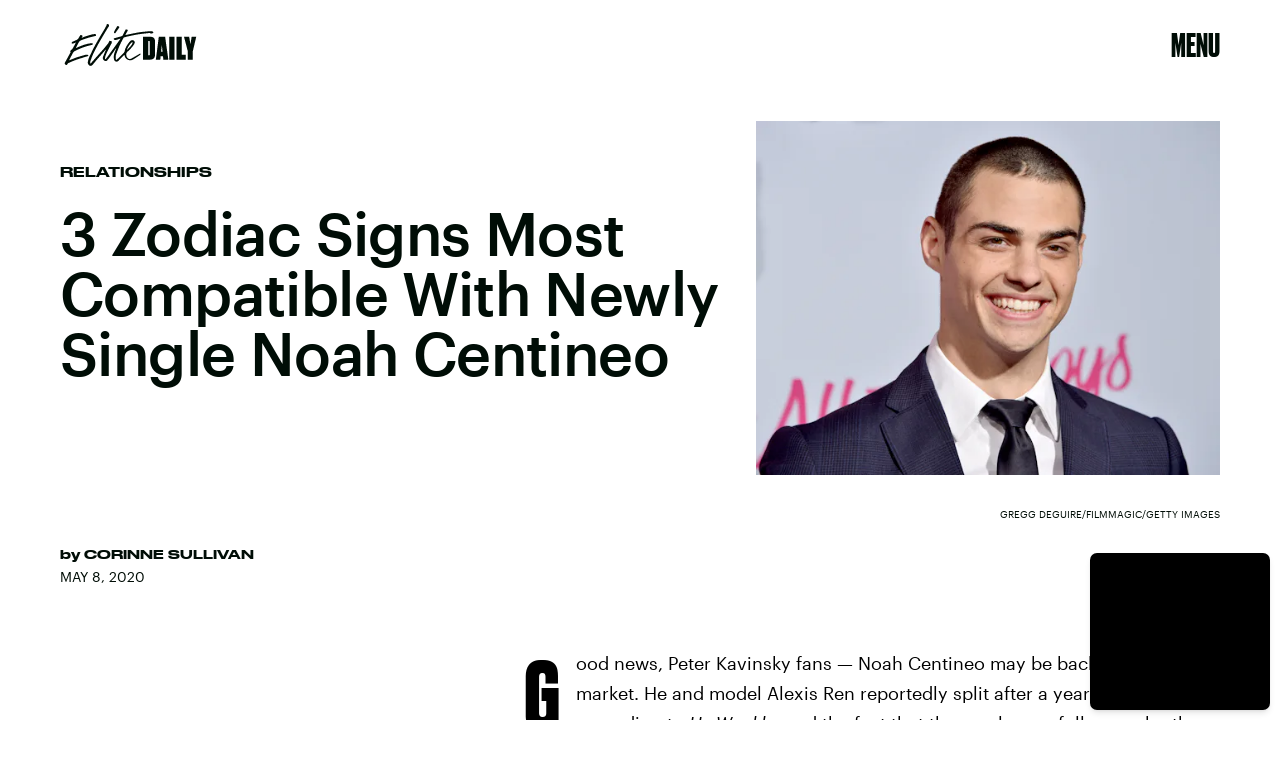

--- FILE ---
content_type: text/html; charset=utf-8
request_url: https://www.google.com/recaptcha/api2/aframe
body_size: 267
content:
<!DOCTYPE HTML><html><head><meta http-equiv="content-type" content="text/html; charset=UTF-8"></head><body><script nonce="zKWuZSmkaNfbMjToErEkzg">/** Anti-fraud and anti-abuse applications only. See google.com/recaptcha */ try{var clients={'sodar':'https://pagead2.googlesyndication.com/pagead/sodar?'};window.addEventListener("message",function(a){try{if(a.source===window.parent){var b=JSON.parse(a.data);var c=clients[b['id']];if(c){var d=document.createElement('img');d.src=c+b['params']+'&rc='+(localStorage.getItem("rc::a")?sessionStorage.getItem("rc::b"):"");window.document.body.appendChild(d);sessionStorage.setItem("rc::e",parseInt(sessionStorage.getItem("rc::e")||0)+1);localStorage.setItem("rc::h",'1767323662998');}}}catch(b){}});window.parent.postMessage("_grecaptcha_ready", "*");}catch(b){}</script></body></html>

--- FILE ---
content_type: application/javascript
request_url: https://cdn2.bustle.com/2025/elitedaily/ListiclePage-5cb16dae35.js
body_size: 32042
content:
(globalThis.webpackChunk=globalThis.webpackChunk||[]).push([[255],{37(e,r,t){t.d(r,{A:()=>b});var n=t(7724),o=t(8401),a=t(7890),i=t(5843),l=Object.defineProperty,c=Object.defineProperties,s=Object.getOwnPropertyDescriptors,d=Object.getOwnPropertySymbols,p=Object.prototype.hasOwnProperty,u=Object.prototype.propertyIsEnumerable,m=(e,r,t)=>r in e?l(e,r,{enumerable:!0,configurable:!0,writable:!0,value:t}):e[r]=t,f=(e,r)=>{for(var t in r||(r={}))p.call(r,t)&&m(e,t,r[t]);if(d)for(var t of d(r))u.call(r,t)&&m(e,t,r[t]);return e};function b(e){const{href:r,children:t,onClick:l,className:d,sponsored:p,commerceTracking:u={}}=e,m=(0,i.E)(),b=o.A.wwwHost||e.wwwHost;let y=null==r?void 0:r.trim();if(!y)return t;const v=!(0,a.qC)(y,b);return v&&(y=m(y,u)),(0,n.Y)("a",(h=f(f({className:d,href:y,onClick:()=>null==l?void 0:l(r)},v&&{target:"_blank",rel:"noreferrer"}),p&&{rel:"sponsored"+(v?" noreferrer":"")}),c(h,s({children:t}))));var h}},199(e,r,t){t.d(r,{A:()=>$});var n=t(7724),o=t(9339),a=t(5589),i=t(3769),l=t(1922),c=t(5547),s=t(5241),d=t(5365);var p=Object.defineProperty,u=Object.getOwnPropertySymbols,m=Object.prototype.hasOwnProperty,f=Object.prototype.propertyIsEnumerable,b=(e,r,t)=>r in e?p(e,r,{enumerable:!0,configurable:!0,writable:!0,value:t}):e[r]=t,y=(e,r)=>{for(var t in r||(r={}))m.call(r,t)&&b(e,t,r[t]);if(u)for(var t of u(r))f.call(r,t)&&b(e,t,r[t]);return e};const v={"🂠":{action:"d1",circulationOrderId:"d2",contentId:"d3",contentIds:"d4",itemIndex:"m1"}};function h(e){const{className:r,crossSiteRelated:t,onDeckItems:a,ref:p,related:b,style:v={},theme:h}=e,{relatedContent:O,emailSignup:w}=a||{},P=w||{},{Component:A,headerText:S}=P,j=((e,r)=>{var t={};for(var n in e)m.call(e,n)&&r.indexOf(n)<0&&(t[n]=e[n]);if(null!=e&&u)for(var n of u(e))r.indexOf(n)<0&&f.call(e,n)&&(t[n]=e[n]);return t})(P,["Component","headerText"]),C=[...(null==b?void 0:b.nodes)||[],...(null==t?void 0:t.nodes)||[]],k=C.length>0,N=(0,l.G6)(c.LZ),Y=w&&!(0,s.Jd)()&&(0,l.G6)(c.Xt),I=k&&!N&&!Y,[D,z]=(0,o.J0)(!1);return(0,n.Y)("aside",{className:(0,d.A)(v.onDeck,r,"jIS",D&&"lKt",D&&v.sponsoredAdExpanded),ref:p,children:(0,n.FD)("div",{children:[(0,n.FD)("div",{className:(0,d.A)(v.section,v.emailSignup,"TnP"),style:Y?{display:"block"}:void 0,children:[S&&(0,n.Y)("div",{className:(0,d.A)("sfN",v.sectionHeader,v.sectionHeaderEmail),children:S}),A&&(0,n.Y)(A,y({theme:h},j))]}),I&&(0,n.Y)(g,{config:O,relatedContent:C,style:v,theme:h}),N&&(0,n.FD)("div",{className:(0,d.A)("G9M",v.section,v.reelsSection),children:[(0,n.Y)("div",{className:(0,d.A)("sfN",v.sectionHeader),children:"Suggested Reels"}),(0,n.Y)(i.A,{onSponsoredAdExpanded:z,variant:"inline"})]}),e.children]})})}function g(e){var r;const{config:t,relatedContent:i,style:l,theme:c}=e,{Component:s,headerText:p}=t||{},u=null==(r=i.map((e=>e.id)))?void 0:r.join(),m=(0,o.li)(null),f=(0,a.z)({eventMap:v,element:m,contextData:{contentIds:u}});return(0,n.FD)("div",{className:(0,d.A)(l.section,l.relatedContentSection),ref:m,children:[(0,n.Y)("div",{className:l.sectionHeader,children:p}),s&&(0,n.Y)(s,{relatedContent:i,sendEvent:f,theme:c})]})}var O=t(8401),w=t(1895),P=t(844);var A=t(8326);function S(e){const{className:r,EyebrowComponent:t,fallbackUrl:o,forceHideAuthors:a,loading:i,PostMetaComponent:l,relatedContent:c,needsSpacing:s=!0,omitTimeElement:p,sendEvent:u,size:m,showTime:f=!0,style:b={}}=e;return(0,n.Y)("div",{className:(0,d.A)(b.relatedContent,r,i&&b.loading,"bVd"),children:null==c?void 0:c.map(((e,r)=>{var c;const{authorConnection:y,id:v,metaImage:h,path:g,publishedAt:S,showAuthors:j,title:C,vertical:k}=e,N=e.site,{teaser:Y}=e,{header:I}=e,{primaryMedia:D}=e,z=null==(c=null==I?void 0:I.card)?void 0:c.image,{image:T,title:E}=Y||{},x=T||z||D||h,{description:M,focalpoint:F,url:L}=x||{},U=F?{"fp-x":F[0],"fp-y":F[1]}:void 0,{nodes:R}=y||{},{name:B}=k||{},W=g?"a":"div",H=O.A.wwwHost!==N.url,K=g&&(H?`${N.url}${g}`:g),_=j&&!a&&R&&!H;return(0,n.FD)(W,{className:(0,d.A)(b.item,"zZ_"),href:K,onClick:()=>u({action:"Tap",contentId:v,itemIndex:r}),children:[l&&(0,n.Y)(l,{category:B,className:b.meta,node:e,omitTimeElement:p,time:f&&S}),(0,n.Y)("div",{className:b.imageContainer,children:(0,n.Y)(w.A,{alt:M||"",needsSpacing:s,params:U,size:m,src:L||(i?void 0:o)})}),(0,n.FD)("div",{className:b.content,children:[!H&&t&&(0,n.Y)(t,{node:e}),(0,n.Y)("div",{className:b.title,children:E||C}),_&&(0,n.FD)("div",{className:b.author,children:[(0,n.Y)("span",{children:"By "}),(0,P.wJ)(R.map((e=>(0,n.Y)("span",{className:b.authorName,children:e.name},e.path))))]}),H&&(0,n.Y)(A.A,{url:K,className:(0,d.A)("H60",b.externalLogo)})]})]},v)}))})}const j={relatedContent:"FZb",item:"vok",content:"Msl",imageContainer:"OO4",title:"D-3",author:"bIJ"};var C=Object.defineProperty,k=Object.defineProperties,N=Object.getOwnPropertyDescriptors,Y=Object.getOwnPropertySymbols,I=Object.prototype.hasOwnProperty,D=Object.prototype.propertyIsEnumerable,z=(e,r,t)=>r in e?C(e,r,{enumerable:!0,configurable:!0,writable:!0,value:t}):e[r]=t;function T(e){return(0,n.Y)(S,(r=((e,r)=>{for(var t in r||(r={}))I.call(r,t)&&z(e,t,r[t]);if(Y)for(var t of Y(r))D.call(r,t)&&z(e,t,r[t]);return e})({},e),k(r,N({fallbackUrl:"https://imgix.bustle.com/uploads/image/2021/5/13/b81149ea-1354-4ddc-88b0-5a566944c89d-elitedaily_socialshare.jpg",size:[138,138],showAuthors:!0,style:j}))));var r}var E=t(1450),x=t(851),M=t(9700);function F(e){const{style:r={},source:t,onMessage:o,onSignup:a,zoneId:i}=e;return(0,n.Y)("div",{className:(0,d.A)(M.A.signup,r.signup),children:(0,n.Y)(E.A,{onMessage:o,onSignup:a,ButtonComponent:x.A,inputClass:r.email,placeholder:"enter your email address...",style:M.A,source:t,zoneId:i})})}function L(e){const[r,t]=(0,o.J0)(),[a,i]=(0,o.J0)();return(0,n.FD)("div",{className:"r-0",children:[(0,n.Y)("h2",{children:"Don't miss a thing"}),(0,n.Y)("p",{children:r||"Be the first to know what's trending, straight from Elite Daily"}),!a&&(0,n.Y)(F,{className:"H9W",onMessage:t,onSignup:()=>{const{onSignup:r}=e;i(!0),null==r||r()},source:"OnDeck"})]})}const U={onDeck:"fX2",section:"lqj",slideIn:"ohH",sectionHeader:"z3b"};var R=Object.defineProperty,B=Object.defineProperties,W=Object.getOwnPropertyDescriptors,H=Object.getOwnPropertySymbols,K=Object.prototype.hasOwnProperty,_=Object.prototype.propertyIsEnumerable,J=(e,r,t)=>r in e?R(e,r,{enumerable:!0,configurable:!0,writable:!0,value:t}):e[r]=t;function $(e){const{related:r}=e,{nodes:t}=r||{};return(0,n.Y)(h,(o=((e,r)=>{for(var t in r||(r={}))K.call(r,t)&&J(e,t,r[t]);if(H)for(var t of H(r))_.call(r,t)&&J(e,t,r[t]);return e})({},e),B(o,W({relatedContent:t,style:U,onDeckItems:{emailSignup:{Component:L},relatedContent:{Component:T,headerText:"More like this"}}}))));var o}},368(e,r,t){t.d(r,{A:()=>A});var n=t(7724),o=t(9339),a=t(6018),i=t(5999),l=t(3091),c=t(7647),s=t(2973),d=t(4288),p=t(1555);var u=t(5365);function m(e){const{collectionItems:r,leftMarkerVisible:t,rightMarkerVisible:o,siteStyle:a={}}=e;return(0,n.FD)(n.FK,{children:[(0,n.Y)("button",{onClick:()=>{var t;null==(t=e.onBack)||t.call(e),r.current.scrollLeft-=392},disabled:!t,className:(0,u.A)("A4o",a.carouselButton,"fYB"),title:"Previous page",tabIndex:-1}),(0,n.Y)("button",{onClick:()=>{var t;null==(t=e.onForward)||t.call(e),r.current.scrollLeft+=392},disabled:!o,className:(0,u.A)("A4o",a.carouselButton,"u0x"),title:"Next page",tabIndex:-1})]})}function f(e){const{card:r,zoneId:t,siteStyle:f={},CardComponent:b}=e,{fields:y,variant:v}=r||{},{title:h,description:g}=y||{},[O,w]=(0,o.J0)(!1),[P,A]=(0,o.J0)(!0),S=(0,o.li)(null),j=(0,o.li)(null),C=(0,o.li)(null),k=e.useInfiniteFeed||i.A,{FeedBoundary:N,items:Y}=k({card:r,horizontalScroll:!0,id:t}),[I,D]=(0,o.J0)([]),z=I.concat(Y||[]),{trackCardEvent:T,elementRef:E}=(0,d.W$)();return(0,a.B4)(S,{container:C,onEnter:()=>w(!1),onExit:()=>w(!0)}),(0,a.B4)(j,{container:C,onEnter:()=>A(!1),onExit:()=>A(!0)}),(0,n.FD)("div",{ref:E,className:(0,u.A)("WPq",f.card),children:[(h||g)&&(0,n.FD)("div",{className:(0,u.A)("pdB",f.titleArea),children:[h&&(0,n.Y)("div",{className:f.displayTitle,children:(0,n.Y)(s.Ay,{mobiledocs:h})}),g&&(0,n.Y)(l.A,{className:(0,u.A)("E3A",f.description),mobiledocs:g})]}),(0,n.Y)(m,{onForward:e=>{null==T||T({action:"Tap",index:e,label:"Next"})},onBack:e=>{null==T||T({action:"Tap",index:e,label:"Previous"})},collectionItems:C,leftMarkerVisible:O,rightMarkerVisible:P,siteStyle:f}),(0,n.Y)("div",{className:(0,u.A)("wpT",f.productWrapper),children:(0,n.FD)("div",{className:(0,u.A)("rJ3",f.products),ref:C,children:[(0,n.Y)("div",{className:"vBK",ref:S}),(0,n.Y)(p.A,{collectionSiblings:Y,onAdFulfilled:D}),z.map(((e,r)=>{const{card:t,id:o}=e;return(0,n.Y)(c.A,{applyOwnTheme:!1,card:t,CardComponent:b,className:(0,u.A)("mLA",f.product),index:r,onClick:()=>null==T?void 0:T({action:"Tap",label:"Product"}),parentVariant:v,zoneId:o},o)})),N&&(0,n.Y)(N,{}),(0,n.Y)("div",{className:"vBK",ref:j})]})})]})}const b={displayTitle:"Zhx",card:"Nub",description:"VaX",productWrapper:"mTb"};var y=Object.defineProperty,v=Object.defineProperties,h=Object.getOwnPropertyDescriptors,g=Object.getOwnPropertySymbols,O=Object.prototype.hasOwnProperty,w=Object.prototype.propertyIsEnumerable,P=(e,r,t)=>r in e?y(e,r,{enumerable:!0,configurable:!0,writable:!0,value:t}):e[r]=t;function A(e){return(0,n.Y)(f,(r=((e,r)=>{for(var t in r||(r={}))O.call(r,t)&&P(e,t,r[t]);if(g)for(var t of g(r))w.call(r,t)&&P(e,t,r[t]);return e})({},e),v(r,h({siteStyle:b}))));var r}},443(e,r,t){t.d(r,{A:()=>a});var n=t(7724);var o=t(5365);function a(e){const{className:r,model:t,OnDeck:a,ref:i,theme:l}=e,{crossSiteRelated:c,id:s,related:d}=t||{};return a?(0,n.Y)(a,{className:(0,o.A)("rhF",r),contentId:s,crossSiteRelated:c,related:d,ref:i,theme:l}):null}},634(e,r,t){t.d(r,{A:()=>h});var n=t(7724),o=t(8401),a=t(1765),i=t(5282),l=t(9466),c=t(9463);const s=`https://content.jwplatform.com/libraries/${o.A.jwplayerPlayerId}.js`;let d,p=1;function u(e){return{client:"googima",vpaidcontrols:!0,tag:c.Ay.getVastTag(e)}}var m=t(6018);var f=t(5365),b=Object.defineProperty,y=(e,r,t)=>((e,r,t)=>r in e?b(e,r,{enumerable:!0,configurable:!0,writable:!0,value:t}):e[r]=t)(e,"symbol"!=typeof r?r+"":r,t);class v extends a.uA{constructor(e){super(...arguments),y(this,"state",{loaded:!1,error:!1}),y(this,"loadAndSetup",(()=>{const{currentModel:e,videoKey:r,autostart:t}=this.props,n=null==e?void 0:e.id;this.isSponsoredPlayer?function(e){(0,l.k0)(`https://cdn.jwplayer.com/players/${e}.js`)}(r):(d||(d=(0,l.k0)(s)),d).then((()=>{const e={autostart:t,mute:t,playlist:`https://cdn.jwplayer.com/v2/media/${r}`,advertising:u(n),ga:{}},o=this.player=window.jwplayer(this.jwplayerId).setup(e);o.on("ready",(()=>this.onReady())),o.on("playlistItem",(e=>this.onPlaylistItem(e))),o.on("setupError",(e=>this.onError(e))),o.on("error",(e=>this.onError(e))),o.on("play",(e=>this.onPlay(e)))}))}));const{videoKey:r}=e;this.isSponsoredPlayer=r&&-1!==r.indexOf("-"),this.videoKey=this.isSponsoredPlayer?r.split("-")[1]:r,this.playerId=this.isSponsoredPlayer?r.split("-")[0]:o.A.jwplayerPlayerId,this.jwplayerId=this.isSponsoredPlayer?`botr_${this.playerId}_${this.videoKey}_div`:"jwplayer-video-"+p++}componentDidMount(){(0,m.lB)(this.rootElement,{onEnter:this.loadAndSetup,offset:m.eq})}componentWillUnmount(){const e=this.player;e&&e.remove()}onReady(){const e=this.props.onReady;e&&e(),this.setState({loaded:!0})}onPlaylistItem({item:e}){const r=this.props.onPlaylistItem;r&&r(e)}onError(){this.setState({loaded:!0,error:!0})}onPlay(e){const{onPlay:r}=this.props;r&&r(e)}render(e,r){const{loaded:t}=r,{LoadingComponent:o}=e;return(0,n.FD)("div",{className:(0,f.A)("_Qy",e.className),ref:e=>this.rootElement=e,children:[(0,n.Y)("div",{id:this.jwplayerId,"data-player-id":this.playerId,"data-media-id":this.videoKey,className:t&&"N-H"}),!t&&o&&(0,n.Y)(o,{className:"mY6"})]})}}const h=(0,i.lM)(v)},1356(e,r,t){t.d(r,{A:()=>q});var n=t(7724),o=t(8149),a=t(7593),i=t(4385),l=t(9273),c=t(4325),s=t(6155),d=t(6353),p=t(2984),u=t(7721),m=t(7647),f=t(3091),b=t(2973);const y={cardListItem:"QkD",cardTitle:"i7p",number:"wW_",innerCard:"c1p",cardBody:"bND"};var v=t(5365);function h(e){const{card:r,CardComponent:t,contentWidth:o,index:a,listStyle:i,style:l={}}=e,{fields:c,item:s,bodyZones:d}=r||{},{title:p,body:u}=c||{},h=i&&void 0!==a&&(a+1).toString().padStart(2,0),{card:g,id:O}=s||{};return(0,n.FD)("div",{className:(0,v.A)(y.cardListItem,l.cardListItem),children:[(h||p)&&(0,n.FD)("h2",{className:(0,v.A)(y.cardTitle,l.cardTitle),children:[h&&(0,n.Y)("span",{className:y.number,children:h}),(0,n.Y)(b.Of,{mobiledocs:p})]}),s&&(0,n.Y)(m.A,{card:g,CardComponent:t,className:(0,v.A)(y.innerCard,l.innerCard),contentWidth:o,index:a,zoneId:O}),u&&(0,n.Y)(f.A,{className:(0,v.A)(y.cardBody,l.cardBody),mobiledocs:u,style:y,CardComponent:t,zones:d})]})}const g={cardTitle:"mGc"};var O=Object.defineProperty,w=Object.defineProperties,P=Object.getOwnPropertyDescriptors,A=Object.getOwnPropertySymbols,S=Object.prototype.hasOwnProperty,j=Object.prototype.propertyIsEnumerable,C=(e,r,t)=>r in e?O(e,r,{enumerable:!0,configurable:!0,writable:!0,value:t}):e[r]=t;const k={cardListItem:"J5v",cardTitle:"EGw",innerCard:"wk3",cardBody:"Fb0"};var N=Object.defineProperty,Y=Object.defineProperties,I=Object.getOwnPropertyDescriptors,D=Object.getOwnPropertySymbols,z=Object.prototype.hasOwnProperty,T=Object.prototype.propertyIsEnumerable,E=(e,r,t)=>r in e?N(e,r,{enumerable:!0,configurable:!0,writable:!0,value:t}):e[r]=t,x=t(5872),M=t(9314),F=t(3302),L=t(3839),U=t(3192),R=t(368),B=Object.defineProperty,W=Object.defineProperties,H=Object.getOwnPropertyDescriptors,K=Object.getOwnPropertySymbols,_=Object.prototype.hasOwnProperty,J=Object.prototype.propertyIsEnumerable,$=(e,r,t)=>r in e?B(e,r,{enumerable:!0,configurable:!0,writable:!0,value:t}):e[r]=t;const V={headline:{simple:a.A,split:i.A,overlay:l.A,insetImage:c.A,emphasized:s.A},icon:{inset:d.A,split:p.A},jwplayer:{default:u.A},listItem:{fullWidth:function(e){return(0,n.Y)(h,(r=((e,r)=>{for(var t in r||(r={}))S.call(r,t)&&C(e,t,r[t]);if(A)for(var t of A(r))j.call(r,t)&&C(e,t,r[t]);return e})({},e),w(r,P({style:g}))));var r},sidesaddle:function(e){const r=e,{contentWidth:t}=r,o=((e,r)=>{var t={};for(var n in e)z.call(e,n)&&r.indexOf(n)<0&&(t[n]=e[n]);if(null!=e&&D)for(var n of D(e))r.indexOf(n)<0&&T.call(e,n)&&(t[n]=e[n]);return t})(r,["contentWidth"]),{mobile:a,tabletUp:i}=t||{};return(0,n.Y)(h,(l=((e,r)=>{for(var t in r||(r={}))z.call(r,t)&&E(e,t,r[t]);if(D)for(var t of D(r))T.call(r,t)&&E(e,t,r[t]);return e})({},o),Y(l,I({contentWidth:{mobile:a,tabletUp:2*i/3},style:k}))));var l}},media:{contentWidth:x.A},oembed:{unadorned:M.A},product:{split:F.A,focused:L.A,affiliate:U.A},productCollection:{runwayAffiliate:R.A}};function q(e){return(0,n.Y)(o.A,(r=((e,r)=>{for(var t in r||(r={}))_.call(r,t)&&$(e,t,r[t]);if(K)for(var t of K(r))J.call(r,t)&&$(e,t,r[t]);return e})({},e),W(r,H({CardComponents:V,inListiclePage:!0}))));var r}},1555(e,r,t){t.d(r,{A:()=>b});var n=t(7724),o=t(9463),a=t(3088);var i=Object.defineProperty,l=Object.defineProperties,c=Object.getOwnPropertyDescriptors,s=Object.getOwnPropertySymbols,d=Object.prototype.hasOwnProperty,p=Object.prototype.propertyIsEnumerable,u=(e,r,t)=>r in e?i(e,r,{enumerable:!0,configurable:!0,writable:!0,value:t}):e[r]=t,m=(e,r)=>{for(var t in r||(r={}))d.call(r,t)&&u(e,t,r[t]);if(s)for(var t of s(r))p.call(r,t)&&u(e,t,r[t]);return e},f=(e,r)=>l(e,c(r));function b(e){return(0,n.Y)(a.A,f(m({},o.Ay.getAdProps({adType:"product"})),{onAdDidRender:(r,t)=>{var n,o,a,i,l;const c=null==(o=null==(n=document.getElementById(null==t?void 0:t.divID))?void 0:n.querySelector("iframe"))?void 0:o.contentWindow,s=null==(a=null==c?void 0:c.BDGA)?void 0:a.GamPayload;if(!s)return;const{cardZone:d,clickTrackers:p}=s.placement||{},u=null==(l=null==(i=null==d?void 0:d.card)?void 0:i.feature)?void 0:l.card;if(!u)return;const b=u.cardZones.nodes;if(!(null==b?void 0:b.length))return;const y=b.map((r=>{var t,n,o;const a=function(e,r=[]){if(!e)return e;const t=JSON.stringify(e).replace(/click:\/\/(\d+)/g,((e,t)=>{var n;const o=Number(t)-1;return null!=(n=r[o])?n:""}));return JSON.parse(t)}(r.card,p),i=(null==a?void 0:a.fields)||{};i.linkUrl&&(i.linkUrl=s.clickUrl+i.linkUrl);const l=null==a?void 0:a.product,c=null==(t=null==l?void 0:l.sources)?void 0:t.map((e=>f(m({},e),{linkUrl:s.clickUrl+e.linkUrl}))),d=(null==(o=null==(n=e.collectionSiblings[0])?void 0:n.card)?void 0:o.variant)||(null==a?void 0:a.variant);return f(m({},r),{card:f(m({},a),{fields:i,variant:d,product:f(m({},l),{sources:c})})})}));e.onAdFulfilled(y)},adParentClassName:"gd4"}))}},1821(e,r,t){function n(e,r="id"){return e.reduce(((e,t)=>(e[t[r]]=t,e)),{})}function o(e){let r,t=e.length-1,n=0;for(;t>0;t--)n=Math.floor(Math.random()*(t+1)),r=e[t],e[t]=e[n],e[n]=r;return e}t.d(r,{G:()=>n,k4:()=>o})},2267(e,r,t){t.d(r,{A:()=>m});var n=t(7724),o=t(9843);const a={controls:"JHj",volume:"LJm",muted:"nKF"};var i=Object.defineProperty,l=Object.defineProperties,c=Object.getOwnPropertyDescriptors,s=Object.getOwnPropertySymbols,d=Object.prototype.hasOwnProperty,p=Object.prototype.propertyIsEnumerable,u=(e,r,t)=>r in e?i(e,r,{enumerable:!0,configurable:!0,writable:!0,value:t}):e[r]=t;function m(e){const{style:r={}}=e;return(0,n.Y)(o.A,(t=((e,r)=>{for(var t in r||(r={}))d.call(r,t)&&u(e,t,r[t]);if(s)for(var t of s(r))p.call(r,t)&&u(e,t,r[t]);return e})({},e),i={videoStyle:a,controlsClasses:{controls:r.controls}},l(t,c(i))));var t,i}},2503(e,r,t){t.d(r,{EX:()=>f,O4:()=>m,WQ:()=>v,cg:()=>b,kA:()=>g,rP:()=>y,z4:()=>h});var n=t(7724),o=t(3088),a=t(9463),i=t(2371),l=Object.defineProperty,c=Object.getOwnPropertySymbols,s=Object.prototype.hasOwnProperty,d=Object.prototype.propertyIsEnumerable,p=(e,r,t)=>r in e?l(e,r,{enumerable:!0,configurable:!0,writable:!0,value:t}):e[r]=t,u=(e,r)=>{for(var t in r||(r={}))s.call(r,t)&&p(e,t,r[t]);if(c)for(var t of c(r))d.call(r,t)&&p(e,t,r[t]);return e};function m(e){return(0,n.Y)(o.A,u({},a.Ay.getAdProps(u({adType:i.m0},e))))}function f(e){return(0,n.Y)(o.A,u({},a.Ay.getAdProps(u({adType:i.gA},e))))}function b(e){return(0,n.Y)(o.A,u({},a.Ay.getAdProps(u({adType:i.sJ},e))))}function y(e){return(0,n.Y)(o.A,u({},a.Ay.getAdProps(u({adType:i.xI},e))))}function v(e){return(0,n.Y)(o.A,u({},a.Ay.getAdProps(u({adType:i.eG},e))))}function h(e){return(0,n.Y)(o.A,u({},a.Ay.getAdProps(u({adType:i.Bn},e))))}function g(e){return(0,n.Y)(o.A,u({},a.Ay.getAdProps(u({adType:i.Ef},e))))}},2722(e,r,t){t.d(r,{A:()=>m});var n=t(7724),o=t(8213);var a=t(5365),i=Object.defineProperty,l=Object.defineProperties,c=Object.getOwnPropertyDescriptors,s=Object.getOwnPropertySymbols,d=Object.prototype.hasOwnProperty,p=Object.prototype.propertyIsEnumerable,u=(e,r,t)=>r in e?i(e,r,{enumerable:!0,configurable:!0,writable:!0,value:t}):e[r]=t;function m(e){const r=e,{className:t,format:i="short"}=r,m=((e,r)=>{var t={};for(var n in e)d.call(e,n)&&r.indexOf(n)<0&&(t[n]=e[n]);if(null!=e&&s)for(var n of s(e))r.indexOf(n)<0&&p.call(e,n)&&(t[n]=e[n]);return t})(r,["className","format"]);return(0,n.Y)(o.A,(f=((e,r)=>{for(var t in r||(r={}))d.call(r,t)&&u(e,t,r[t]);if(s)for(var t of s(r))p.call(r,t)&&u(e,t,r[t]);return e})({},m),b={className:(0,a.A)("yj3",t),formatDate:e=>{const r="short"===i&&new Date(e).toLocaleString("en-US",{year:"2-digit",month:"2-digit",day:"2-digit"});return r&&r.replace(/\//g,".")}},l(f,c(b))));var f,b}},2778(e,r,t){t.d(r,{A:()=>f});var n=t(7724),o=t(7890),a=Object.defineProperty,i=Object.defineProperties,l=Object.getOwnPropertyDescriptors,c=Object.getOwnPropertySymbols,s=Object.prototype.hasOwnProperty,d=Object.prototype.propertyIsEnumerable,p=(e,r,t)=>r in e?a(e,r,{enumerable:!0,configurable:!0,writable:!0,value:t}):e[r]=t,u=(e,r)=>{for(var t in r||(r={}))s.call(r,t)&&p(e,t,r[t]);if(c)for(var t of c(r))d.call(r,t)&&p(e,t,r[t]);return e},m=(e,r)=>i(e,l(r));function f(e){const{children:r,className:t,href:a,onClick:i,rel:l,Tag:c,target:s,title:d}=e,p=a&&"string"==typeof a&&(0,o.bI)(a,s,l);p&&e["data-skimlink"]&&(p["data-skimlink"]=!0);const f={className:t,onClick:i,title:d};return p?(0,n.Y)("a",m(u(u({},f),p),{children:r})):c?(0,n.Y)(c,m(u({},f),{children:r})):r||null}},2973(e,r,t){t.d(r,{Ay:()=>b,Of:()=>v,tr:()=>y});var n=t(7724),o=t(1765),a=t(3091),i=Object.defineProperty,l=Object.defineProperties,c=Object.getOwnPropertyDescriptors,s=Object.getOwnPropertySymbols,d=Object.prototype.hasOwnProperty,p=Object.prototype.propertyIsEnumerable,u=(e,r,t)=>r in e?i(e,r,{enumerable:!0,configurable:!0,writable:!0,value:t}):e[r]=t,m=(e,r)=>{for(var t in r||(r={}))d.call(r,t)&&u(e,t,r[t]);if(s)for(var t of s(r))p.call(r,t)&&u(e,t,r[t]);return e},f=(e,r)=>l(e,c(r));function b(e){const r=e,{allowHeadings:t=!0,allowLinks:i=!0,allowLists:l}=r,c=((e,r)=>{var t={};for(var n in e)d.call(e,n)&&r.indexOf(n)<0&&(t[n]=e[n]);if(null!=e&&s)for(var n of s(e))r.indexOf(n)<0&&p.call(e,n)&&(t[n]=e[n]);return t})(r,["allowHeadings","allowLinks","allowLists"]),u=m(m(m({aside:o.FK,blockquote:o.FK,p:o.FK,"pull-quote":o.FK},!t&&{h1:o.FK,h2:o.FK}),!i&&{a:o.FK}),!l&&{ol:o.FK,ul:o.FK});return(0,n.Y)(a.A,f(m({},c),{TagMap:u,vdomOnly:!0}))}function y(e){const{mobiledocs:r}=e;if(r)return"string"==typeof r?r:(0,n.Y)(b,f(m({},e),{allowLinks:!1}))}function v(e){const r={aside:o.FK,blockquote:o.FK,p:o.FK,"pull-quote":o.FK,ol:o.FK,ul:o.FK,h1:"p",h2:"p"};return(0,n.Y)(a.A,f(m({},e),{TagMap:r,vdomOnly:!0}))}},2984(e,r,t){t.d(r,{A:()=>m});var n=t(7724),o=t(9505);const a={wrapper:"bpo",cardIcon:"IsO",controlSpacing:"wPt",inContentCard:"mHc",cardEyebrow:"FQt",eyebrowText:"oha",cardText:"pYl",imageWrapper:"o7z",cardMedia:"LLv",media:"h_j",duotoneClass:"EhP",withCutout:"w5u",mediaAttribution:"ec8",iconWrapper:"kb4",cardMeta:"ifW",cardTitle:"A-k",cardDescription:"fmp",withSpraypaint:"vxE",fontSizeMobileXSmall:"cWm",fontSizeMobileSmall:"wiZ",fontSizeMobileRegular:"aMo",fontSizeMobileLarge:"nK-",fontSizeMobileXLarge:"Z9H",fontSizeDesktopXSmall:"xi3",fontSizeDesktopSmall:"Hdj",fontSizeDesktopRegular:"HTb",fontSizeDesktopLarge:"iHj",fontSizeDesktopXLarge:"XCS"};var i=Object.defineProperty,l=Object.defineProperties,c=Object.getOwnPropertyDescriptors,s=Object.getOwnPropertySymbols,d=Object.prototype.hasOwnProperty,p=Object.prototype.propertyIsEnumerable,u=(e,r,t)=>r in e?i(e,r,{enumerable:!0,configurable:!0,writable:!0,value:t}):e[r]=t;function m(e){return(0,n.Y)(o.A,(r=((e,r)=>{for(var t in r||(r={}))d.call(r,t)&&u(e,t,r[t]);if(s)for(var t of s(r))p.call(r,t)&&u(e,t,r[t]);return e})({},e),l(r,c({size:[250,440],tabletBreakpoint:[500,600],desktopBreakpoint:[630,600],iconSize:[140],iconSizeTabletUp:[200],style:a,customDuotone:!0}))));var r}},3091(e,r,t){t.d(r,{A:()=>S});var n=t(7724),o=t(1765),a=t(5282),i=t(7783),l=t(1821),c=t(9910),s=t(5365),d=t(37),p=t(4288);function u(e){const{options:r,zone:t}=e||{},{CardComponent:o,contentWidth:a,style:i}=r,{card:l,id:c}=t,{elementRef:s}=(0,p.W$)();return(0,n.Y)(o,{applyOwnTheme:!1,card:l,cardContext:"mobiledocCard",contentWidth:a,ref:s,styleFromPage:i,zoneId:c})}var m=Object.defineProperty,f=Object.defineProperties,b=Object.getOwnPropertyDescriptors,y=Object.getOwnPropertySymbols,v=Object.prototype.hasOwnProperty,h=Object.prototype.propertyIsEnumerable,g=(e,r,t)=>r in e?m(e,r,{enumerable:!0,configurable:!0,writable:!0,value:t}):e[r]=t,O=(e,r)=>{for(var t in r||(r={}))v.call(r,t)&&g(e,t,r[t]);if(y)for(var t of y(r))h.call(r,t)&&g(e,t,r[t]);return e},w=(e,r,t)=>g(e,"symbol"!=typeof r?r+"":r,t);const P={DividerCard:function(){return null},ZoneCard:function(e){const{options:r,payload:t}=e||{},{cardZone:o}=(0,p.W$)(),{id:a}=t||{},{zonesById:i}=r,l=i[a]||{};if(null==l?void 0:l.card)return(0,n.Y)(p.wj,{cardZone:l,parentCardZone:o,children:(0,n.Y)(u,{options:r,zone:l})})}};class A extends o.uA{constructor(){var e,r;super(...arguments),w(this,"renderMobiledoc",function(e){const{classNames:r={},commerceTracking:t,currentModel:o,style:a={},switchQuotes:l,wwwHost:p,onLinkClick:u,TagMap:m}=e,f=O({h1:"h2",h2:"h3",a:(0,i.Uc)(d.A,{wwwHost:p,onClick:u,className:(0,s.A)(r.link,a.link)||void 0,sponsored:null==o?void 0:o.sponsored,commerceTracking:t}),blockquote:(0,i.Uc)("blockquote",{className:l?(0,s.A)(r.pullQuote,a.pullQuote)||void 0:(0,s.A)(r.blockQuote,a.blockQuote)||void 0}),aside:(0,i.Uc)("blockquote",{className:l?(0,s.A)(r.blockQuote,a.blockQuote)||void 0:(0,s.A)(r.pullQuote,a.pullQuote)||void 0}),"pull-quote":(0,i.Uc)("blockquote",{className:(0,s.A)(r.pullQuote,a.pullQuote)||void 0})},m);return(0,c.l)({getMarkupComponent:e=>f[e]||e,getCardComponent:r=>({payload:t})=>{const o=(e.CardRenderers||P)[r];return o&&(0,n.Y)(o,{payload:t,options:e})}})}((e=O({},this.props),r={zonesById:(0,l.G)(this.props.zones||[]),MobiledocComponent:A},f(e,b(r))))),w(this,"shouldComponentUpdate",(e=>e.mobiledocs!==this.props.mobiledocs))}render(){const{mobiledocs:e,classNames:r,className:t,ref:o,vdomOnly:a}=this.props;if(!e)return;const i=(Array.isArray(e)?e:[e]).map((e=>e&&this.renderMobiledoc(e)));return a?i:(0,n.Y)("div",{className:(0,s.A)(r&&r.mobiledoc,t),ref:o,children:i})}}const S=(0,a.lM)(A)},3192(e,r,t){t.d(r,{A:()=>z});var n=t(7724),o=t(2778),a=t(1895),i=t(9410),l=t(4699),c=t(5843),s=t(5547),d=t(1922);const p={productCard:"_hn",multiSource:"Sbj",productImageSpacingWrapper:"fA1",containImage:"I-F",top:"_5P",productName:"yDC",inRunway:"PBT",source:"S7x",sponsor:"sl9",productPrices:"jpE",productDiscountPrice:"tiE",cta:"uZY",productButton:"uyb"};var u=t(5365),m=t(4288),f=Object.defineProperty,b=Object.defineProperties,y=Object.getOwnPropertyDescriptors,v=Object.getOwnPropertySymbols,h=Object.prototype.hasOwnProperty,g=Object.prototype.propertyIsEnumerable,O=(e,r,t)=>r in e?f(e,r,{enumerable:!0,configurable:!0,writable:!0,value:t}):e[r]=t,w=(e,r)=>{for(var t in r||(r={}))h.call(r,t)&&O(e,t,r[t]);if(v)for(var t of v(r))g.call(r,t)&&O(e,t,r[t]);return e},P=(e,r)=>b(e,y(r));function A(e){const{card:r,style:t={},parentVariant:f}=e,{product:b,fields:y}=r||{},{name:v,buttonText:h,linkUrl:g,sponsor:O}=y||{},{name:A,primaryMedia:S,sources:j}=b||{},{linkUrl:C,name:k}=(null==j?void 0:j[0])||{},{id:N,url:Y}=S||{},I=v||A,D=(null==j?void 0:j.length)&&j.length>1,z=(0,d.G6)(s.qL),T=(0,c.E)(),E=T(g||C),{trackProductClick:x,productSkimlink:M}=(0,l.A)(e),{trackCardEvent:F}=(0,m.W$)(),L=Symbol(),U=e=>r=>r[L]=e,R={"data-skimlink":!!M||void 0,rel:"nofollow",href:E};return(0,n.FD)(o.A,P(w({},!D&&R),{className:(0,u.A)(p.productCard,t.productCard,D&&p.multiSource,"runwayAffiliate"===f&&p.inRunway),Tag:"div",onClick:e=>{const r=w({linkUrl:E},e[L]),{assetId:t,linkUrl:n,target:o}=r;x(r)(e),null==F||F({action:"Tap",assetId:t,label:o,option:n})},children:[(0,n.Y)("div",{className:p.productImageSpacingWrapper,onClick:U({assetId:N,target:"Image"}),children:(0,n.Y)(a.A,{alt:I,mediaClass:p.containImage,size:[350],src:Y,params:{fit:"max"}})}),O&&(0,n.FD)("div",{className:(0,u.A)(p.sponsor,t.sponsor),children:["Sponsored by ",O]}),(0,n.FD)("div",{className:p.top,children:[k&&!D&&(0,n.Y)("div",{className:(0,u.A)(p.source,t.source),children:k}),(0,n.Y)("div",{className:(0,u.A)(p.productName,t.productName),onClick:U({target:"Title"}),children:I})]}),(0,n.Y)("div",{className:p.bottom,children:null==j?void 0:j.map(((e,r)=>{const{discountPrice:a,name:l,price:c}=e,s="string"==typeof c?c:(0,i.up)(c),d=(0,i.up)(a),m=T(e.linkUrl||""),f=z&&!a,b=!f&&s&&` for ${d||s}`||"";return(0,n.FD)("div",{className:p.cta,children:[!D&&!f&&(0,n.FD)("div",{className:(0,u.A)(p.productPrices,t.productPrices),onClick:U(w({target:"Price"},e)),children:[d&&(0,n.Y)("span",{className:p.productDiscountPrice,children:s}),d||s]}),(D||h)&&(0,n.Y)(o.A,P(w({},D&&P(w({},R),{href:m})),{className:p.buttonWrapper,onClick:U(w({label:"CTA"},e)),children:(0,n.Y)("button",{className:(0,u.A)(p.productButton,t.productButton),children:D?`See on ${l}${b}`:h})}))]},r)}))})]}))}const S={productCard:"_An",productName:"C5i",productPrices:"GeG",source:"ifb",productButton:"JKp"};var j=Object.defineProperty,C=Object.defineProperties,k=Object.getOwnPropertyDescriptors,N=Object.getOwnPropertySymbols,Y=Object.prototype.hasOwnProperty,I=Object.prototype.propertyIsEnumerable,D=(e,r,t)=>r in e?j(e,r,{enumerable:!0,configurable:!0,writable:!0,value:t}):e[r]=t;function z(e){return(0,n.Y)(A,(r=((e,r)=>{for(var t in r||(r={}))Y.call(r,t)&&D(e,t,r[t]);if(N)for(var t of N(r))I.call(r,t)&&D(e,t,r[t]);return e})({},e),C(r,k({style:S}))));var r}},3302(e,r,t){t.d(r,{A:()=>m});var n=t(7724),o=t(4026);const a={productCard:"HXu",inQuizCard:"cFI",preview:"kN0",product:"Tm9",productMeta:"KFO",heading:"J6T",source:"a2g",imageHolder:"O7i",ctaButton:"paa",inStory:"E3G",inContentCard:"C6g",desc:"lka",image:"Eiz",ctaWrapper:"ep-",priceText:"lCi",hidePrice:"ybF",cardMetaContainer:"wsA",cardEyebrow:"sCr",eyebrowText:"Csl",cardMeta:"f94",withSpraypaint:"xyn",cta:"bXD"};var i=Object.defineProperty,l=Object.defineProperties,c=Object.getOwnPropertyDescriptors,s=Object.getOwnPropertySymbols,d=Object.prototype.hasOwnProperty,p=Object.prototype.propertyIsEnumerable,u=(e,r,t)=>r in e?i(e,r,{enumerable:!0,configurable:!0,writable:!0,value:t}):e[r]=t;function m(e){const{inCardStoryPage:r}=e;return(0,n.Y)(o.A,(t=((e,r)=>{for(var t in r||(r={}))d.call(r,t)&&u(e,t,r[t]);if(s)for(var t of s(r))p.call(r,t)&&u(e,t,r[t]);return e})({},e),l(t,c({style:a,noSpacing:r,useNaturalSizing:!0,imageSize:r?[370]:[374],imageSizeTabletUp:r?[664]:[299]}))));var t}},3313(e,r,t){t.d(r,{A:()=>l});var n=t(7724),o=t(2503);const a={sponsorHolder:"JOT",sponsor:"KS5",sponsorImage:"PWd"};var i=t(5365);function l(e){const{className:r,modelID:t}=e;return(0,n.Y)(o.O4,{className:(0,i.A)(a.sponsorHolder,r),modelID:t,style:a})}},3839(e,r,t){t.d(r,{A:()=>m});var n=t(7724),o=t(4026);const a={productCard:"vdn",preview:"w3-",product:"Z7z",productMeta:"PkS",heading:"Lkb",source:"n33",imageHolder:"YEQ",ctaButton:"a0s",inStory:"DWy",inContentCard:"tOQ",desc:"yVp",image:"MiA",ctaWrapper:"fYP",priceText:"RK7",hidePrice:"z95",cardMetaContainer:"Kgs",cardEyebrow:"umZ",eyebrowText:"dAi",cardMeta:"HFr",withSpraypaint:"Res",cta:"c2n"};var i=Object.defineProperty,l=Object.defineProperties,c=Object.getOwnPropertyDescriptors,s=Object.getOwnPropertySymbols,d=Object.prototype.hasOwnProperty,p=Object.prototype.propertyIsEnumerable,u=(e,r,t)=>r in e?i(e,r,{enumerable:!0,configurable:!0,writable:!0,value:t}):e[r]=t;function m(e){const{inCardStoryPage:r}=e;return(0,n.Y)(o.A,(t=((e,r)=>{for(var t in r||(r={}))d.call(r,t)&&u(e,t,r[t]);if(s)for(var t of s(r))p.call(r,t)&&u(e,t,r[t]);return e})({},e),l(t,c({style:a,noSpacing:r,imageSize:r?[220,220]:[370,370],imageSizeTabletUp:r?[500,500]:[295,295]}))));var t}},4026(e,r,t){t.d(r,{A:()=>re});var n=t(7724),o=t(9339),a=t(4288),i=t(9617),l=t(7678),c=t(2778),s=t(2973),d=t(8448),p=t(9795),u=t(9410),m=t(7476),f=t(5547),b=t(1922),y=t(4699),v=t(5843);const h="ksY";var g=t(5365),O=Object.defineProperty,w=Object.defineProperties,P=Object.getOwnPropertyDescriptors,A=Object.getOwnPropertySymbols,S=Object.prototype.hasOwnProperty,j=Object.prototype.propertyIsEnumerable,C=(e,r,t)=>r in e?O(e,r,{enumerable:!0,configurable:!0,writable:!0,value:t}):e[r]=t,k=(e,r)=>{for(var t in r||(r={}))S.call(r,t)&&C(e,t,r[t]);if(A)for(var t of A(r))j.call(r,t)&&C(e,t,r[t]);return e},N=(e,r)=>w(e,P(r));function Y(e){const{name:r,description:t,imageParams:o,imageSize:a,imageSizeTabletUp:O,imageSizeDesktopUp:w,linkUrl:P,product:A,style:S={},className:j,cardSponsor:C,buttonText:Y,inCardStoryPage:I,noSpacing:D,useNaturalSizing:z,onClick:T,disableMultisource:E}=e,{description:x,name:M,primaryMedia:F,sources:L}=A||{},{linkUrl:U,name:R}=(null==L?void 0:L[0])||{},B=t||x,{description:W,id:H}=F||{},K=L&&L.length>1&&!E,_=(0,b.G6)(f.qL),J=(0,p.W$)(B)&&!(0,p.Im)(B)?(0,n.Y)(s.Ay,{mobiledocs:B}):B,$=r||M,V=(0,v.E)(),q=V(P||U),{trackProductClick:X,productSkimlink:Z}=(0,y.A)(e),G=Symbol(),Q=e=>r=>r[G]=e,ee={"data-skimlink":!!Z||void 0,rel:"nofollow",href:q};return(0,n.FD)(c.A,N(k({},!I&&ee),{className:(0,g.A)("Rcu",S.product,j),Tag:"div",onClick:e=>{const r=k({linkUrl:q},e[G]);null==T||T(r),X(r)(e)},children:[(0,n.FD)("div",{className:S.productMeta,children:[C&&(0,n.Y)(l.A,{className:"yS8",sponsor:C}),(0,n.Y)(c.A,N(k({},I&&ee),{className:(0,g.A)("yiq",S.heading),onClick:Q({target:"Name"}),Tag:"div",children:$})),R&&!K&&(0,n.Y)("div",{onClick:Q({target:"Source"}),className:(0,g.A)("O8F",S.source),children:R}),B&&(0,n.Y)("p",{className:(0,g.A)("RSA",S.desc),children:J})]}),F&&(0,n.Y)("div",{className:S.imageHolder,children:(0,n.Y)(i.A,{image:F,alt:W||$,className:S.image,onClick:Q({assetId:H,target:"Image"}),params:o,size:a||(0,d.Th)(330,F),tabletBreakpoint:O,desktopBreakpoint:w,noSpacing:D,useNaturalSizing:z})}),L&&(0,n.Y)("div",{className:(0,g.A)("YGV",S.ctaWrapper),children:L.map(((e,r)=>{if(r>0&&E)return;const{discountPrice:t,name:o,price:a}=e,i="string"==typeof a?a:(0,u.up)(a),l=(0,u.up)(t),s=0===r?q:V(e.linkUrl),d=_&&!t&&(0,m.G)(e),p=N(k({},e),{linkUrl:s});return(0,n.FD)("div",{className:(0,g.A)("w7_",S.cta,K&&S.multiSource),children:[i&&(0,n.Y)("span",{className:(0,g.A)("o75",S.priceText),onClick:Q(k({target:"Price"},p)),children:d?(0,n.FD)("div",{className:(0,g.A)("XM6",S.hidePrice),children:["See price on ",o]}):l?(0,n.FD)(n.FK,{children:[(0,n.Y)("div",{className:(0,g.A)(h,S.price,l&&"_N2",l&&S.withDiscount),children:i}),(0,n.Y)("div",{className:(0,g.A)(h,S.price),children:l})]}):(0,n.Y)("span",{className:(0,g.A)(h,S.price),children:i})}),(K||Y)&&(0,n.Y)("button",{className:(0,g.A)("efs",S.ctaButton),onClick:Q(k({target:"CTA"},p)),children:(0,n.Y)(c.A,N(k({},(K||I)&&N(k({},ee),{href:s})),{children:(0,n.Y)("div",{className:(0,g.A)("lXj",S.ctaText),children:K?`See on ${o}`:Y})}))})]},r)}))})]}))}var I=t(7602),D=t(7271),z=t(1765),T=t(1895),E=t(7095),x=t(7857);const M={product:"EvN",imageHolder:"BLp",info:"v9d",heading:"ZDA",source:"ss_",sourceLogo:"O_Z",amazonLogo:"Txw",targetLogo:"uxd",walmartLogo:"eJo",image:"ny3",media:"s-G",priceButton:"ySL",priceText:"Jg3",withDiscount:"mOS",ctaButton:"Lvw",cta:"hE6",saleBadge:"lsP",sources:"zdJ",multiSource:"hXd"};var F=Object.defineProperty,L=Object.defineProperties,U=Object.getOwnPropertyDescriptors,R=Object.getOwnPropertySymbols,B=Object.prototype.hasOwnProperty,W=Object.prototype.propertyIsEnumerable,H=(e,r,t)=>r in e?F(e,r,{enumerable:!0,configurable:!0,writable:!0,value:t}):e[r]=t,K=(e,r)=>{for(var t in r||(r={}))B.call(r,t)&&H(e,t,r[t]);if(R)for(var t of R(r))W.call(r,t)&&H(e,t,r[t]);return e},_=(e,r)=>L(e,U(r));function J(e){const{name:r,imageParams:t,imageSize:o,imageSizeTabletUp:a,imageSizeDesktopUp:i,linkUrl:l,placeholderImgUrl:s,product:p,onClick:m}=e,{name:h,primaryMedia:O,sources:w}=p||{},P=r||h,A=(0,b.G6)(f.qL),S=(0,v.E)(),j=w&&w.length>1,{linkUrl:C}=(null==w?void 0:w[0])||{},k=S(l||C),{description:N,id:Y,url:I}=O||{},D=I||s,{trackProductClick:x,productSkimlink:F}=(0,y.A)(e),L=Symbol(),U=e=>r=>r[L]=e,R={"data-skimlink":!!F||void 0,href:k,rel:"nofollow"};return(0,n.FD)(c.A,_(K({Tag:"div"},R),{className:(0,g.A)(M.product,j&&M.multiSource),onClick:e=>{const r=K({linkUrl:k},e[L]);null==m||m(r),x(r)(e)},children:[(0,n.Y)("div",{className:M.imageHolder,children:(0,n.Y)(T.A,{alt:N||P,breakpointSizes:{[E.fi.tabletUp]:a||(0,d.Th)(400,O),[E.fi.desktopUp]:i&&(0,d.Th)(780,O)},className:M.image,mediaClass:M.media,onClick:U({assetId:Y,target:"Image"}),params:t,size:o||(0,d.Th)(330,O),src:D})}),(0,n.FD)("div",{className:M.info,children:[(0,n.Y)("div",{className:M.heading,onClick:U({target:"Name"}),children:P}),null==w?void 0:w.map(((e,r)=>{const{discountPrice:t,name:o,price:a}=e,i="string"==typeof a?a:(0,u.up)(a),l=(0,u.up)(t),s=(null==a?void 0:a.amount)&&(null==t?void 0:t.amount)&&100-Math.round(t.amount/a.amount*100),d=s&&(s>45&&s%5==0?`${s}% off`:"Sale"),p=S(e.linkUrl),m=function({linkUrl:e,name:r}){return r||(0,u.PD)(null==e?void 0:e.replace(/https?:\/\/www\.([^.]*)\..*/,"$1"))||""}({linkUrl:p,name:o}).trim(),f=m&&M[`${m.toLowerCase()}Logo`],b=A&&!t,y=_(K({},e),{linkUrl:p});return(0,z.n)(c.A,_(K({},j&&_(K({},R),{href:p})),{className:M.sources,key:r,Tag:"div"}),(0,n.Y)("div",{className:(0,g.A)(f,M.sourceLogo),onClick:U(K({target:"Source"},y)),title:m,children:f?"":m}),b&&(0,n.Y)("div",{className:(0,g.A)(M.priceButton,M.priceText),onClick:U(K({target:"Price"},y)),children:"See price on Amazon"}),i&&!b&&(0,n.Y)("div",{className:M.priceButton,onClick:U(K({target:"Price"},y)),children:i&&(l?(0,n.FD)(n.FK,{children:[(0,n.Y)("span",{className:M.withDiscount,children:i}),l]}):i)}),(0,n.Y)("button",{className:M.ctaButton,onClick:U(K({target:"CTA"},y)),children:(0,n.FD)("div",{className:M.cta,children:["See on ",m]})}),d&&(0,n.Y)("span",{className:M.saleBadge,children:d}))}))]})]}))}var $=Object.defineProperty,V=Object.defineProperties,q=Object.getOwnPropertyDescriptors,X=Object.getOwnPropertySymbols,Z=Object.prototype.hasOwnProperty,G=Object.prototype.propertyIsEnumerable,Q=(e,r,t)=>r in e?$(e,r,{enumerable:!0,configurable:!0,writable:!0,value:t}):e[r]=t,ee=(e,r)=>{for(var t in r||(r={}))Z.call(r,t)&&Q(e,t,r[t]);if(X)for(var t of X(r))G.call(r,t)&&Q(e,t,r[t]);return e};function re(e){const r=e,{className:t}=r,i=((e,r)=>{var t={};for(var n in e)Z.call(e,n)&&r.indexOf(n)<0&&(t[n]=e[n]);if(null!=e&&X)for(var n of X(e))r.indexOf(n)<0&&G.call(e,n)&&(t[n]=e[n]);return t})(r,["className"]),{card:l,eyebrow:c,model:s,showSponsor:d,sponsorText:p,style:u={},title:m,inCardStoryPage:f,inContentCard:b,inQuizCard:v,isPreview:h,imageSize:O,imageSizeTabletUp:w,imageSizeDesktopUp:P,useNaturalSizing:A}=i,{fields:S,id:j,product:C,description:k,settings:N}=l||{},{button:z,buttonText:T,name:E,linkUrl:M,sponsor:F}=S||{},{id:L}=s||{},{effect:U}=N||{},R=(0,o.li)();(0,y.A)(e,R);const{parentCardZone:B,trackCardEvent:W}=(0,a.W$)(),H=function(e,r,t){var n;const{index:o,inContentCard:a,isHeader:i,parentCardId:l}=r,c=!("ListItemCard"===(null==(n=null==t?void 0:t.card)?void 0:n.__typename))&&(l||"number"==typeof o||i||a),{sources:s}=e||{};if(!c&&(null==s?void 0:s.length))for(const e of s){const{linkUrl:r,name:t}=e,n=r||"";if(t&&/^amazon/i.test(t)||(0,x.SZ)(n))return J}}(C,e,B),K=H||Y;return(0,n.FD)("div",{className:(0,g.A)(t,u.productCard,f&&u.inStory,b&&u.inContentCard,v&&u.inQuizCard,h&&u.preview,"spraypaint"===U&&u.withSpraypaint),ref:R,children:[f&&(m||c)&&(0,n.FD)("div",{className:u.cardMetaContainer,children:[(0,n.Y)(D.A,{className:u.cardEyebrow,eyebrowTextClass:u.eyebrowText,eyebrow:c,modelID:L,sponsored:d,sponsorText:p,title:m}),(0,n.Y)(I.A,{className:u.cardMeta,model:s})]}),(0,n.Y)(K,(_=ee({linkUrl:M},i),$={button:z,buttonText:T,name:E,description:k,product:C,style:!H&&u,cardSponsor:F,inCardStoryPage:f,imageSize:O,imageSizeTabletUp:w,imageSizeDesktopUp:P,onClick:r=>{var t;const{assetId:n,linkUrl:o,target:a}=r;null==(t=e.onClick)||t.call(e,r),null==W||W({action:"Tap",assetId:n,label:a,option:o})},useNaturalSizing:A},V(_,q($))))]},j);var _,$}},4258(e,r,t){t.d(r,{l:()=>p,p:()=>d});var n=Object.defineProperty,o=Object.getOwnPropertySymbols,a=Object.prototype.hasOwnProperty,i=Object.prototype.propertyIsEnumerable,l=(e,r,t)=>r in e?n(e,r,{enumerable:!0,configurable:!0,writable:!0,value:t}):e[r]=t,c=(e,r)=>{for(var t in r||(r={}))a.call(r,t)&&l(e,t,r[t]);if(o)for(var t of o(r))i.call(r,t)&&l(e,t,r[t]);return e};const s=function(){let e=!1;try{document.createElement("div").scrollTo({top:0,get behavior(){return e=!0,"smooth"}});const r=navigator.userAgent,t=/Safari|iPhone/.test(r),n=/Chrome|Chromium/.test(r);t&&!n&&(e=!1)}catch(e){}return e}();function d(e,r){u({direction:e===window?"scrollX":"scrollLeft",el:e,left:r})}function p(e,r){u({direction:e===window?"scrollY":"scrollTop",el:e,top:r})}function u(e){const{direction:r,el:t,left:n,top:o}=e;s?t.scrollTo({behavior:"smooth",left:n,top:o}):function(e,r,t){const n=Date.now(),o=e[r],a=t-o;let i=!1;const l=()=>{const t=Date.now()-n;if(i)return;if(t/500>1)return void d();const s=a*((p=(p=t)/500-1)*p*p*p*p+1)+o;var p;e===window?window.scrollTo(c(c({},"scrollX"===r&&{left:s}),"scrollY"===r&&{top:s})):e[r]=s,window.requestAnimationFrame(l)},s=()=>{i=!0,d()},d=()=>{e.removeEventListener("wheel",s),e.removeEventListener("touchstart",s)};e.addEventListener("wheel",s,{passive:!0}),e.addEventListener("touchstart",s,{passive:!0}),l()}(t,r,"number"==typeof n?n:o||0)}},4288(e,r,t){t.d(r,{wj:()=>p,W$:()=>d});var n=t(7724),o=t(1765),a=t(9339),i=t(5589);const l=(0,o.q6)({});Object.defineProperty,Object.getOwnPropertySymbols,Object.prototype.hasOwnProperty,Object.prototype.propertyIsEnumerable;const c={CardEvent:{action:"d1",label:"d2",placementId:"d3",lineItemId:"d4",requestId:"d5",cardType:"d6",cardZoneId:"d7",parentCardZoneId:"d8",assetId:"d9",behavior:"d10",option:"d11",time:"m1",index:"m2"}},s=(0,o.q6)({}),d=()=>(0,a.NT)(s);function p(e){var r,t,o;const{cardZone:d,children:p,index:u,parentCardZone:m}=e,{card:f,id:b}=d||{},{id:y}=m||{},v=(null==(o=null==(t=null==(r=null==f?void 0:f.product)?void 0:r.sources)?void 0:t[0])?void 0:o.linkUrl)||void 0,{adTrackingData:h}=(0,a.NT)(l),{lineItemId:g,placementId:O,requestId:w}=h||{},P={cardType:null==f?void 0:f.__typename,cardZoneId:b,index:u,lineItemId:g,parentCardZoneId:y,placementId:O,requestId:w,option:v},A=(0,a.li)(null),S=(0,i.z)({contextData:P,element:A,eventMap:c});return(0,n.Y)(s.Provider,{value:{cardZone:d,elementRef:A,parentCardZone:m,trackCardEvent:S},children:p})}},4325(e,r,t){t.d(r,{A:()=>m});var n=t(7724),o=t(9412);const a={fontSizeMobileXSmall:"uZ5",fontSizeMobileSmall:"ii4",fontSizeMobileRegular:"wYt",fontSizeMobileLarge:"izS",fontSizeMobileXLarge:"whA",wrapper:"Tum",cardHeadline:"HEt",withSpraypaint:"OyM",controlSpacing:"XKR",cardEyebrow:"Rna",titleImageWrapper:"AiY",cardTitle:"pwg",cardDeck:"qm8",imageAttribution:"Ta5",imageWrapper:"OVI",cardMedia:"FDa",media:"_Z-",withCutout:"j3d",cardMeta:"EVz",full:"Cyb",eyebrowText:"A2z",fontSizeDesktopXSmall:"DWQ",fontSizeDesktopSmall:"iSu",fontSizeDesktopRegular:"Rlf",fontSizeDesktopLarge:"MHL",fontSizeDesktopXLarge:"dp2"};var i=Object.defineProperty,l=Object.defineProperties,c=Object.getOwnPropertyDescriptors,s=Object.getOwnPropertySymbols,d=Object.prototype.hasOwnProperty,p=Object.prototype.propertyIsEnumerable,u=(e,r,t)=>r in e?i(e,r,{enumerable:!0,configurable:!0,writable:!0,value:t}):e[r]=t;function m(e){return(0,n.Y)(o.A,(r=((e,r)=>{for(var t in r||(r={}))d.call(r,t)&&u(e,t,r[t]);if(s)for(var t of s(r))p.call(r,t)&&u(e,t,r[t]);return e})({},e),l(r,c({size:[135,75],tabletBreakpoint:[180,100],desktopBreakpoint:[270,150],style:a,splitDeck:!0}))));var r}},4385(e,r,t){t.d(r,{A:()=>m});var n=t(7724),o=t(9412);const a={fontSizeMobileXSmall:"_9y",fontSizeMobileSmall:"ROm",fontSizeMobileRegular:"rRO",fontSizeMobileLarge:"LjQ",fontSizeMobileXLarge:"ZaC",wrapper:"JD9",cardHeadline:"Ak6",full:"yZG",withSpraypaint:"D2u",cardEyebrow:"Kw5",cardHeader:"R1N",cardTitle:"cS4",cardDeck:"uRt",imageAttribution:"j29",imageWrapper:"daF",cardMedia:"fPk",media:"geM",withCutout:"S5B",cardMeta:"HG4",controlSpacing:"rf3",fontSizeDesktopXSmall:"tN4",fontSizeDesktopSmall:"wfd",fontSizeDesktopRegular:"it9",fontSizeDesktopLarge:"PIy",fontSizeDesktopXLarge:"Pzd"};var i=Object.defineProperty,l=Object.defineProperties,c=Object.getOwnPropertyDescriptors,s=Object.getOwnPropertySymbols,d=Object.prototype.hasOwnProperty,p=Object.prototype.propertyIsEnumerable,u=(e,r,t)=>r in e?i(e,r,{enumerable:!0,configurable:!0,writable:!0,value:t}):e[r]=t;function m(e){const{isFull:r}=e,t=r?[460,646]:[460,465],i=r?[900,880]:[900,700];return(0,n.Y)(o.A,(m=((e,r)=>{for(var t in r||(r={}))d.call(r,t)&&u(e,t,r[t]);if(s)for(var t of s(r))p.call(r,t)&&u(e,t,r[t]);return e})({},e),l(m,c({size:[414,394],tabletBreakpoint:t,desktopBreakpoint:i,style:a,splitDeck:!0}))));var m}},4411(e,r,t){t.d(r,{A:()=>a});var n=t(7724);var o=t(5365);function a(e){const{parent:r,inFeature:t}=e,{title:a,path:i,sponsored:l}=r||{};return(0,n.Y)("a",{className:(0,o.A)("wVh",t&&"Ixw"),href:i,children:(0,n.FD)("div",{className:"pS9",children:[l&&(0,n.Y)("div",{className:"yKY",children:"Sponsored"}),(0,n.Y)("div",{className:"JVd",children:a})]})})}},4513(e,r,t){t.d(r,{G:()=>L,A:()=>U});var n=t(7724),o=t(6018),a=t(9466),i=t(5365);var l=t(4450);const c=/https:\/\/(twitter.com|x.com)\/[^/]+\/status\/([0-9]+)/;function s(e){const r=c.exec(e);return r&&r[2]||null}function d(e){const{disableLazy:r,url:t,isHeader:c}=e,[d,p]=(0,o.vw)((e=>{const r=()=>{window.twttr.widgets.load(e)};window.twttr?r():(0,a.k0)("https://platform.twitter.com/widgets.js").then(r)}),o.eq);return(0,n.Y)("div",{className:(0,i.A)("XUu",!c&&"RK-"),ref:d,children:(0,n.Y)("blockquote",{className:(r||p)&&"twitter-tweet","data-tweetid":s(t),children:(0,n.Y)("div",{className:"Jen",children:(0,n.Y)(l.Ao,{className:"W3A",service:"x",url:t,title:"View on X"})})})})}var p=t(9339);const u=/^.*(?:youtu.be\/|v\/|u\/\w\/|embed\/|shorts\/|watch\?v=|&v=)([^#&?]*).*/,m="YouTubeIframeAPIReady";let f=!1;function b({videoId:e}){return(0,n.Y)("iframe",{src:`https://www.youtube.com/embed/${e}`,"data-videoid":e,className:"TVx"})}let y;var v=t(6097);const h=/https?:\/\/(\?|media\.giphy\.com\/media\/([^ /\n]+)\/giphy\.gif|i\.giphy\.com\/([^ /\n]+)\.gif|giphy\.com\/(gifs|clips)\/(?:.*-)?([^ /\n]+))/,g=/\/\/imgur.com\/(.*\/)?(.*)$/;function O(e){const r=g.exec(e),t=r&&r[2];return t?/gallery/.test(e)?`a/${t}`:t:null}const w=/\/(p|tv)\/([^/]+)(\/?)/;function P(e){const r=w.exec(e);return r&&r[2]||null}const A=/\/(video|embed)\/([0-9]+)/;function S(e){const r=A.exec(e);return r&&r[2]||null}var j=t(8401),C=t(7890);var k=Object.defineProperty,N=Object.defineProperties,Y=Object.getOwnPropertyDescriptors,I=Object.getOwnPropertySymbols,D=Object.prototype.hasOwnProperty,z=Object.prototype.propertyIsEnumerable,T=(e,r,t)=>r in e?k(e,r,{enumerable:!0,configurable:!0,writable:!0,value:t}):e[r]=t;const E=/(?:www\.|player\.)?vimeo.com\/(?:channels\/(?:\w+\/)?|groups\/(?:[^/]*)\/videos\/|album\/(?:\d+)\/video\/|video\/|)(\d+)(?:[a-zA-Z0-9_-]+)?(?:\/)?((?:[a-zA-Z0-9_-]+)?)?/i;const x=/.*vine.co\/v\/([a-z0-9]+).*/i;var M=t(9410);const F={iframeContainer:"O9g",anchor:"Ygb",iframe:"G6O",knightLab:"nk0",megaphone:"r7X",art19:"fp8",googleDocs:"J2L"},L={FACEBOOK:function(e){const{className:r,disableLazy:t,url:l}=e,[c,s]=(0,o.vw)((e=>{(y||(y=(0,a.k0)("https://connect.facebook.net/en_US/sdk.js",{crossorigin:"anonymous"}).then((()=>window.FB.init({version:"v14.0",xfbml:!0})))),y).then((()=>window.FB.XFBML.parse(e)))}),o.eq);return(0,n.Y)("div",{ref:c,className:(0,i.A)((t||s)&&"fb-post","_-W",r),"data-href":l,"data-width":"auto","data-show-text":!0})},GIPHY:function(e){const{url:r,width:t,height:o}=e,a=function(e){const r=h.exec(e);return{id:r&&r[r.length-1]||null,type:r&&r[r.length-2]}}(r);return(0,n.Y)("div",{className:(0,i.A)("wHQ",e.className),style:{paddingTop:o/t*100+"%"},children:(0,n.Y)(v.A,{src:`https://giphy.com/embed/${a.id}${"clips"===a.type?"/video":""}`,fit:!0})})},IMGUR:function(e){const{url:r}=e,[t,l]=(0,o.vw)((()=>(0,a.k0)("https://s.imgur.com/min/embed.js")),o.eq);return(0,n.Y)("div",{className:(0,i.A)("zDQ",e.className),ref:t,children:(0,n.Y)("blockquote",{className:l&&"imgur-embed-pub","data-id":O(r),lang:"en",children:(0,n.Y)("a",{href:r})})})},INSTAGRAM:function(e){const{disableLazy:r,url:t,attribution:c,width:s,height:d,isHeader:p}=e,u=s&&d?s/d:void 0,[m,f]=(0,o.vw)((()=>{window.__igEmbedLoaded=function(e){(e&&document.getElementById(e.frameId)).onload=function(){"0"===this.height&&this.removeAttribute("height")}},(0,a.k0)("https://www.instagram.com/embed.js").then((()=>{window.instgrm&&window.instgrm.Embeds.process()}))}),o.eq);return(0,n.FD)("div",{className:(0,i.A)("BCT",!p&&"MJ1"),ref:m,children:[u&&(0,n.Y)("div",{className:"A7C",style:{paddingTop:100*u+"%"}}),(0,n.Y)("blockquote",{className:(0,i.A)((r||f)&&"instagram-media","UyF"),"data-instgrm-permalink":t,"data-shortcode":P(t),children:(0,n.Y)("div",{className:"yzx",children:(0,n.Y)(l.Ao,{className:"GmH",service:"instagram",url:t,title:c||"View on Instagram"})})})]})},MACYS:function(e){const{url:r}=e;if(!r)return null;const t=`https://www.macys.com/shop/fragrance-finder/product-quickview/?partnerId=109045&productId=${new URL(r).searchParams.get("ID")}&m_sc=dis&m_sb=na&m_pl=Bustle&m_id=W2201582&m_si=4941527&m_p=G&m_pi=342002938&m_cid=28141369&m_cr=174990712&m_nw=MPM&m_au=xxxx&m_cn=AUG1_PROMO_P13N_1:1_STWD_ALWAYS_ON_DISPLAY_DNP`;return(0,n.Y)(v.A,{src:t,className:"jOH"})},MINDSTAMP:function(e){const{height:r,url:t,width:o}=e;return(0,n.Y)("div",{className:"US1",style:o&&r?{aspectRatio:`${o} / ${r}`}:{},children:(0,n.Y)(v.A,{src:t,fit:!0})})},REDDIT:function(e){const[r,t]=(0,o.vw)((()=>(0,a.k0)("https://embed.redditmedia.com/widgets/platform.js")),o.eq);return(0,n.Y)("div",{className:(0,i.A)("GFB",e.className),ref:r,children:(0,n.Y)("blockquote",{className:t&&"reddit-card","data-reddit":!0,children:(0,n.Y)("a",{href:e.url})})})},SOUNDCLOUD:function(e){const{url:r}=e;return(0,n.Y)("div",{className:"L3D",children:(0,n.Y)(v.A,{src:`https://w.soundcloud.com/player/?url=${r}`,fit:!0})})},SPOTIFY:function(e){const{url:r}=e,t=/\/embed-podcast\//.test(r);return(0,n.Y)("div",{className:t?"z4F":"uzt",children:(0,n.Y)(v.A,{src:r,fit:!0})})},TIKTOK:function(e){const{disableLazy:r,url:t,isHeader:c}=e,[s,d]=(0,o.vw)((()=>{(0,a.k0)("https://www.tiktok.com/embed.js")}),o.eq);return(0,n.Y)("div",{className:(0,i.A)("P4c",!c&&"nv3"),ref:s,children:(0,n.Y)("blockquote",{className:(0,i.A)(r||d&&"tiktok-embed"),"data-tiktok":!0,"data-video-id":S(t),children:(0,n.Y)("div",{className:"Duw",children:(0,n.Y)(l.Ao,{className:"nHf",source:"tiktok",url:t,title:"View on TikTok"})})})})},TWITTER:d,VIMEO:function(e){const{url:r}=e,{primaryColor:t}=j.A,{autoplay:o,header:a,id:l,loop:c}=function(e){const r=E.exec(e);return r&&r[1]?(t=((e,r)=>{for(var t in r||(r={}))D.call(r,t)&&T(e,t,r[t]);if(I)for(var t of I(r))z.call(r,t)&&T(e,t,r[t]);return e})({},(0,C.vA)(e)),n={header:r[2],id:r[1]},N(t,Y(n))):null;var t,n}(r)||{},s=t&&t.replace("#",""),d="1"===o,p=[d&&"&autoplay=1&muted=1",s&&`&color=${s}`,a&&`&h=${a}`,"1"===c&&"&loop=1"].filter((e=>!!e));return(0,n.Y)("div",{className:(0,i.A)("Muh",e.className),children:(0,n.Y)(v.A,{allowAutoplay:d,src:`https://player.vimeo.com/video/${l}?byline=0&portrait=0&badge=0${p.join("")}`,fit:!0})})},VINE:function(e){const{url:r}=e,t=function(e){const r=x.exec(e);return r&&r[1]||null}(r);return(0,n.Y)("div",{className:(0,i.A)("KTw",e.className),children:(0,n.Y)(v.A,{src:`https://vine.co/v/${t}/embed/simple`,fit:!0})})},X:d,YOUTUBE:function(e){const{disableLazy:r,playerVars:t,url:l}=e,c=function(e){const r=u.exec(decodeURIComponent(e));return r&&r[1]||null}(l),s=(0,p.li)(),d=(0,p.hb)((()=>{var e;const r=null==(e=window.YT)?void 0:e.Player;if(c&&r){const e=document.createElement("div");e.className="TVx",s.current.appendChild(e),new r(e,{videoId:c,playerVars:t})}}),[]);return(0,o.B4)(s,{offset:o.eq,onEnter:()=>{f?d():(document.addEventListener(m,d,!1),window.onYouTubeIframeAPIReady=()=>{document.dispatchEvent(new Event(m)),f=!0},(0,a.k0)("https://www.youtube.com/iframe_api"))}}),(0,p.vJ)((()=>function(){document.removeEventListener(m,d,!1)}),[]),c?r?(0,n.Y)(b,{videoId:c}):(0,n.Y)("div",{className:(0,i.A)("bwd",e.className),ref:s,children:!1}):null}};function U(e){const{oembed:r,url:t,isHeader:o,className:a}=e,{providerName:l,width:c,height:s,thumbnailUrl:d}=r||{},p=(null==l?void 0:l.split(" ")[0].toUpperCase().replace(/'/g,""))||"",u=L[p];return u?(0,n.Y)(u,{url:t,width:c,height:s,isHeader:o}):(0,n.Y)("div",{className:(0,i.A)(F.iframeContainer,F[l&&(0,M.g1)(l)||""],a),children:(0,n.Y)(v.A,{src:t,placeholderUrl:d,fit:!0})})}},4699(e,r,t){t.d(r,{A:()=>D});var n=t(9339),o=t(6018),a=t(3732),i=t(7857),l=t(8083),c=t(1429),s=t(8401),d=t(2026),p=t(7890),u=t(9095),m=t(5282),f=t(1006),b=t(6864),y=t(9795),v=Object.defineProperty,h=Object.defineProperties,g=Object.getOwnPropertyDescriptors,O=Object.getOwnPropertySymbols,w=Object.prototype.hasOwnProperty,P=Object.prototype.propertyIsEnumerable,A=(e,r,t)=>r in e?v(e,r,{enumerable:!0,configurable:!0,writable:!0,value:t}):e[r]=t,S=(e,r)=>{for(var t in r||(r={}))w.call(r,t)&&A(e,t,r[t]);if(O)for(var t of O(r))P.call(r,t)&&A(e,t,r[t]);return e};const j=new u.A({$:{action:"d1",label:"d2",name:"d3",source:"d4",linkUrl:"d5",currency:"d6",clipId:"d7",renderContext:"d8",variant:"d9",productId:"d10",cardId:"d11",circulationOrderId:"d12",discountCurrency:"d13",amount:"m1",productViewCount:"m2",descriptionWordCount:"m3",pageIndex:"m4",discountAmount:"m5"}});let C,k=0,N=0;const Y=/(amazon|doubleclick)\./i;function I({currentModel:e,source:r,trackingData:t}){const{linkUrl:n}=t||{},{canonicalUrl:o,sponsored:a}=e||{};if(!r)return;const{linkUrl:i}=r||{},l=n||i;return l&&!(n||a||Y.test(l))&&function(e,r){const t=s.A.skimlinksId;return t&&`https://go.skimresources.com?id=${t}&url=${encodeURIComponent(e)}&sref=${encodeURIComponent(r)}`}(i,o)||void 0}function D(e,r){const t=(0,n.Kr)((()=>function(e){const{card:r,clip:t,isInMobiledoc:n,isInCarousel:o,isInList:a,isFeatured:i,isInGrid:l}=e;if(r){const{fields:t,id:n,product:o,variant:a}=r||{},{description:i,linkUrl:l}=t||{};return{containerType:"Card",description:i,cardId:n,linkUrl:l,product:o,variant:e.variant||a}}if(t){const{description:r,id:c,linkUrl:s,product:d}=t||{};return{containerType:"Clip",description:r,clipId:c,linkUrl:e.linkUrl||s,product:d,eventContext:(n?"Mobiledoc":o&&"Carousel")||a&&"List"||i&&"Featured"||l&&"Grid"}}return{containerType:"Clip",product:e}}(e)),[]),{currentModel:s}=(0,m.s9)(),u=(0,n.Kr)((()=>{var e;const{product:r}=t||{};return I({currentModel:s,source:null==(e=null==r?void 0:r.sources)?void 0:e[0],trackingData:t})}),[]),y=(0,n.hb)((r=>n=>{var o;if(!n.target.closest("a"))return;if(C===n.timeStamp)return;C=n.timeStamp;const{containerType:m,product:y}=t,v=r.label===m?"Container":r.target,{name:O,sources:w}=y||{},P=(null==w?void 0:w[0])||{},A=r.discountPrice||P.discountPrice,j=r.linkUrl||t.linkUrl||P.linkUrl,k=r.price||P.price,Y=r.source||r.name||P.name,D=(0,i.SZ)(j),T=j&&[t.linkUrl,P.linkUrl].includes(j)?u:I({currentModel:s,source:{linkUrl:j},trackingData:t});T&&(0,d.Fk)("Skimlinks",(()=>(0,p.QY)(n,T))),N++;const E=(x=S({},t),h(x,g({discountPrice:A,linkUrl:j,price:k,source:Y})));var x;z({action:"Tap",label:v},E,s),null==(o=e.onEvent)||o.call(e,S({action:"Tap",label:v},E)),D&&(0,a.W)(y),(0,f.uK)("click","product",Y),(0,c.hg)({name:O,price:k,source:Y},N),(0,l.BY)(y),(0,b.tn)({name:O,price:k,source:Y})}),[]);return(0,o.B4)(r,{onEnter:()=>{k++,z({action:"View"},t,s)}}),{trackProductClick:y,productSkimlink:u}}function z(e,r,t){const{action:n,label:o}=e,{circulationOrderId:a,id:i}=t||{},{eventContext:l="Unknown",cardId:c,clipId:s,product:d,variant:p}=r,{description:u,name:m,sources:f,id:b}=d||{},v=(null==f?void 0:f[0])||{},h=r.linkUrl||v.linkUrl,g=r.source||v.name,O=r.price||v.price||{},w=r.discountPrice||v.discountPrice||{},{currency:P,amount:A}=O,{currency:S,amount:C}=w,N=r.description||u,Y="string"==typeof N?N:(0,y.$D)(N);j.send("$",{pageId:i,action:n,label:o,name:m,source:g,linkUrl:h,currency:P,clipId:s,renderContext:l,variant:p,productId:b,cardId:c,circulationOrderId:a,discountCurrency:S,amount:A,productViewCount:k,descriptionWordCount:""===Y?0:Y.split(" ").length,discountAmount:C})}},4942(e,r,t){t.d(r,{A:()=>y});var n=t(7724),o=t(9339),a=t(7661),i=t(5439),l=Object.defineProperty,c=Object.defineProperties,s=Object.getOwnPropertyDescriptors,d=Object.getOwnPropertySymbols,p=Object.prototype.hasOwnProperty,u=Object.prototype.propertyIsEnumerable,m=(e,r,t)=>r in e?l(e,r,{enumerable:!0,configurable:!0,writable:!0,value:t}):e[r]=t,f=(e,r)=>{for(var t in r||(r={}))p.call(r,t)&&m(e,t,r[t]);if(d)for(var t of d(r))u.call(r,t)&&m(e,t,r[t]);return e},b=(e,r)=>c(e,s(r));function y(e){const{CardComponent:r}=e,t=(0,o.hb)((e=>(0,n.Y)(i.A,b(f({},e),{CardComponent:r}))),[]);return(0,n.Y)(a.A,b(f({},e),{CardComponent:t}))}},5155(e,r,t){t.d(r,{A:()=>m});var n=t(7724),o=t(2778);var a=t(5365),i=Object.defineProperty,l=Object.defineProperties,c=Object.getOwnPropertyDescriptors,s=Object.getOwnPropertySymbols,d=Object.prototype.hasOwnProperty,p=Object.prototype.propertyIsEnumerable,u=(e,r,t)=>r in e?i(e,r,{enumerable:!0,configurable:!0,writable:!0,value:t}):e[r]=t;function m(e){const r=e,{className:t}=r,i=((e,r)=>{var t={};for(var n in e)d.call(e,n)&&r.indexOf(n)<0&&(t[n]=e[n]);if(null!=e&&s)for(var n of s(e))r.indexOf(n)<0&&p.call(e,n)&&(t[n]=e[n]);return t})(r,["className"]);return(0,n.Y)(o.A,(m=((e,r)=>{for(var t in r||(r={}))d.call(r,t)&&u(e,t,r[t]);if(s)for(var t of s(r))p.call(r,t)&&u(e,t,r[t]);return e})({},i),f={className:(0,a.A)("Hof",t)},l(m,c(f))));var m,f}},5439(e,r,t){t.d(r,{A:()=>m});var n=t(7724),o=t(6109),a=Object.defineProperty,i=Object.defineProperties,l=Object.getOwnPropertyDescriptors,c=Object.getOwnPropertySymbols,s=Object.prototype.hasOwnProperty,d=Object.prototype.propertyIsEnumerable,p=(e,r,t)=>r in e?a(e,r,{enumerable:!0,configurable:!0,writable:!0,value:t}):e[r]=t,u=(e,r)=>{for(var t in r||(r={}))s.call(r,t)&&p(e,t,r[t]);if(c)for(var t of c(r))d.call(r,t)&&p(e,t,r[t]);return e};function m(e){const{card:r,CardComponent:t,contentWidth:a={},isPreview:c}=e,{media:s,oembed:d,type:p}=r||{},{height:m,width:f}=s||{},{height:b,width:y}=d||{},v=f||y,h=(m||b)/v||.75,{desktopUp:g,mobile:O,tabletUp:w}=a,P=e=>[e,h*e];return t&&(0,n.Y)(t,(A=u(u({},e),{controls:!0,autoplay:!1,loop:!1,muted:!1}),S={className:c&&o.A.cardPreview,inMobiledoc:!0,maxWidth:"oembed"===p&&{maxWidth:v},size:P(O),sizeTabletUp:P(w),sizeDesktopUp:!!g&&P(g),style:o.A},i(A,l(S))));var A,S}},5580(e,r,t){t.d(r,{A:()=>A});var n=t(7724),o=t(1765),a=t(9339),i=t(8448),l=t(9410),c=t(1654),s=t(7095),d=t(2281),p=t(6018),u=t(5365);var m=Object.defineProperty,f=Object.defineProperties,b=Object.getOwnPropertyDescriptors,y=Object.getOwnPropertySymbols,v=Object.prototype.hasOwnProperty,h=Object.prototype.propertyIsEnumerable,g=(e,r,t)=>r in e?m(e,r,{enumerable:!0,configurable:!0,writable:!0,value:t}):e[r]=t,O=(e,r)=>{for(var t in r||(r={}))v.call(r,t)&&g(e,t,r[t]);if(y)for(var t of y(r))h.call(r,t)&&g(e,t,r[t]);return e},w=(e,r)=>f(e,b(r));const P={};function A(e){const{src:r,size:t,srcMed:o,sizeMed:m,srcLrg:f,sizeLrg:b,params:y,alt:v,title:h,disableLazy:g,noSpacing:A,mediaClass:N,loadingClass:Y,hasSpacing:I,onClick:D}=e,z=(0,a.Kr)((()=>r+t+JSON.stringify(y)),[]),T=!!P[z||""],E=!(!m&&!b),[x,M]=(0,a.J0)(!T&&!g),[F,L]=(0,a.J0)(T||!!g),U=(0,a.li)(null),R=(0,a.hb)((()=>{M(!1),P[z]=!0}),[]),B=(0,a.Kr)((()=>{if(!F)return;if((0,i.LX)(r))return(0,n.Y)(S,w(O({},e),{onLoad:R}));let a=e.fallbackSrc||(0,i.Ff)({src:r,size:t,params:O({dpr:2},y)});return(0,d.H4)()&&(a=void 0),(0,n.FD)("picture",{children:[b&&(0,n.Y)("source",O({},j(f||r,b,y,s.fi.desktopUp))),m&&(0,n.Y)("source",O({},j(o||r,m,y,s.fi.tabletUp))),(0,n.Y)("source",O({},j(r,t,y))),(0,n.Y)("img",{alt:(0,l.Rz)(v||"",100),title:h,className:(0,u.A)("N4z",N),onLoad:R,src:a,decoding:g?void 0:"async"})]})}),[F]),W=I||!A,H=!(I||A),K=(0,a.Kr)((()=>H&&E&&(0,c.TB)({size:t,sizeMed:m,sizeLrg:b})),[]),_=(0,a.Kr)((()=>K&&(t?k(K,t):"")+(m?k(K,m,s.fi.tabletUp):"")+(b?k(K,b,s.fi.desktopUp):"")),[]);return(0,p.B4)(!F&&U,{onEnter:()=>L(!0),offset:p.eq}),(0,a.Nf)((()=>{var e;(0,d.H4)()&&F&&(null==(e=U.current)||e.querySelectorAll("source").forEach((e=>{const r=e.getAttribute("media");r&&e.setAttribute("media",r)})))}),[F]),(0,n.FD)("div",{className:(0,u.A)("pxF",e.className,W&&"mvL",K,x&&"j-j",x&&Y),style:H&&!E?{paddingTop:C(t)}:void 0,onClick:D,ref:U,children:[_&&(0,n.Y)("style",{children:_}),B]})}function S(e){const{src:r,size:t,srcMed:l,sizeMed:c,srcLrg:d,sizeLrg:p,onLoad:m,mediaClass:f}=e,b=(0,a.li)(null),y=(0,a.li)(!1),v=(0,a.Kr)((()=>{const e=(0,i.ID)(r,t),n=(e,r,t)=>{const n=window.matchMedia(`(${null!=t?t:"min"}-width:${r}px)`);return n.addListener((r=>r.matches&&g(e))),n},o=p&&(0,i.ID)(d||r,p),a=c&&(0,i.ID)(l||r,c),u=o?n(o,s.fi.desktopUp):void 0,m=a?n(a,s.fi.tabletUp):void 0,f=c||p,b=c?s.fi.tabletUp:s.fi.desktopUp;return f&&n(e,b,"max"),(null==u?void 0:u.matches)&&o?o:(null==m?void 0:m.matches)&&a?a:e}),[]),[h,g]=(0,a.J0)(v);return(0,a.vJ)((()=>{if(y.current){const e=b.current;e&&(e.load(),e.play())}y.current=!0}),[h]),(0,n.Y)("video",{autoPlay:!0,playsInline:!0,muted:!0,loop:!0,disableRemotePlayback:!0,className:(0,u.A)("N4z",f),onCanPlay:m,ref:b,children:h.map((e=>(0,o.n)("source",w(O({},e),{key:e.type}))))})}function j(e,r,t,n){const o=(0,i.Ff)({src:e,size:r,params:t}),a=(0,i.Ff)({src:e,size:r,params:O({dpr:2},t)});return{media:n?`(min-width:${n}px)`:void 0,srcSet:o!==a?`${o}, ${a} 2x`:o}}function C(e){const[r,t]=e||[];if(r&&t)return(t/r*100).toFixed(4).replace(/\.?0+$/,"")+"%"}function k(e,r,t){const n=C(r);if(!n)return"";const o=`.${e}{padding-top:${n}}`;return t?`@media(min-width:${t}px){${o}}`:o}},5843(e,r,t){t.d(r,{O:()=>b,E:()=>y});var n=t(7857);function o(e,r,t){return`https://goto.${e}.com/c/1911457/${r}/${t}`}function a(e,r,t,n){let o;try{o=new URL(e)}catch(e){return r}return o.searchParams.set("subId1",t),o.searchParams.set("subId2",null!=n?n:"web"),o.searchParams.set("u",r),o.href}const i=o("target","2156161","2092"),l=o("walmart","2137739","9383");var c=t(5282),s=Object.defineProperty,d=Object.getOwnPropertySymbols,p=Object.prototype.hasOwnProperty,u=Object.prototype.propertyIsEnumerable,m=(e,r,t)=>r in e?s(e,r,{enumerable:!0,configurable:!0,writable:!0,value:t}):e[r]=t,f=(e,r)=>{for(var t in r||(r={}))p.call(r,t)&&m(e,t,r[t]);if(d)for(var t of d(r))u.call(r,t)&&m(e,t,r[t]);return e};function b(e,r){const{ids:t,options:o}=r||{},{amazonId:c,pageId:s}=t||{},{source:d,refUrl:p}=o||{};if(c&&(0,n.SZ)(e))return(0,n.TW)(e,c,d,p);if(s){if(function(e){return!!e&&e.indexOf("walmart.com")>-1&&-1===e.indexOf("goto.walmart.com")}(e))return function(e,r,t){return a(l,e,r,t)}(e,s,d);if(function(e){return!!e&&e.indexOf("target.com")>-1&&-1===e.indexOf("goto.target.com")}(e))return function(e,r,t){return a(i,e,r,t)}(e,s,d)}return e||""}function y(e){const{currentModel:r}=(0,c.s9)(),{amazonTrackingId:t,id:n}=r||{};return(r,o)=>{const{ids:a,options:i}=o||{};return b(r,{ids:f({amazonId:t,pageId:n},a),options:f(f({},i),e&&{source:e})})}}},5872(e,r,t){t.d(r,{A:()=>m});var n=t(7724),o=t(9995);const a={cardMedia:"s1I",inHubPage:"QVo",inShowcasePage:"eUG",mediaWrapper:"heF",controls:"wAs",link:"dap",cardMediaVideo:"SSD",caption:"SJc",captionText:"WH5",credit:"gh3",withSpraypaint:"Ugt",withCutout:"edH",inHotspotCard:"xqP",inQuizCard:"rXt",cardMeta:"M1t"};var i=Object.defineProperty,l=Object.defineProperties,c=Object.getOwnPropertyDescriptors,s=Object.getOwnPropertySymbols,d=Object.prototype.hasOwnProperty,p=Object.prototype.propertyIsEnumerable,u=(e,r,t)=>r in e?i(e,r,{enumerable:!0,configurable:!0,writable:!0,value:t}):e[r]=t;function m(e){return(0,n.Y)(o.A,(r=((e,r)=>{for(var t in r||(r={}))d.call(r,t)&&u(e,t,r[t]);if(s)for(var t of s(r))p.call(r,t)&&u(e,t,r[t]);return e})({},e),l(r,c({size:[374],sizeDesktopUp:[1320],sizeTabletUp:[688],style:a,useNaturalSizing:!0}))));var r}},5999(e,r,t){t.d(r,{A:()=>p});var n=t(8478),o=Object.defineProperty,a=Object.defineProperties,i=Object.getOwnPropertyDescriptors,l=Object.getOwnPropertySymbols,c=Object.prototype.hasOwnProperty,s=Object.prototype.propertyIsEnumerable,d=(e,r,t)=>r in e?o(e,r,{enumerable:!0,configurable:!0,writable:!0,value:t}):e[r]=t;function p(e){const r=e,{card:t,id:o}=r,p=((e,r)=>{var t={};for(var n in e)c.call(e,n)&&r.indexOf(n)<0&&(t[n]=e[n]);if(null!=e&&l)for(var n of l(e))r.indexOf(n)<0&&s.call(e,n)&&(t[n]=e[n]);return t})(r,["card","id"]),{cardZones:u}=t||{},{count:m,nodes:f}=u||{};return(0,n.f4)((b=((e,r)=>{for(var t in r||(r={}))c.call(r,t)&&d(e,t,r[t]);if(l)for(var t of l(r))s.call(r,t)&&d(e,t,r[t]);return e})({},p),a(b,i({count:m,FeedQuery:"00d727264fce0f2c14a195d1338c9b71213330fbd501c6d6bbeb72644e8e3ce4",items:f,parseConnection:e=>{var r,t,n;return null==(n=null==(t=null==(r=null==e?void 0:e.site)?void 0:r.zone)?void 0:t.card)?void 0:n.cardZones},variables:{id:o}}))));var b}},6097(e,r,t){t.d(r,{A:()=>b});var n=t(7724),o=t(6018),a=t(5365);var i=Object.defineProperty,l=Object.defineProperties,c=Object.getOwnPropertyDescriptors,s=Object.getOwnPropertySymbols,d=Object.prototype.hasOwnProperty,p=Object.prototype.propertyIsEnumerable,u=(e,r,t)=>r in e?i(e,r,{enumerable:!0,configurable:!0,writable:!0,value:t}):e[r]=t,m=(e,r)=>{for(var t in r||(r={}))d.call(r,t)&&u(e,t,r[t]);if(s)for(var t of s(r))p.call(r,t)&&u(e,t,r[t]);return e};const f=["vid.me"];function b(e){const r=e,{allowAutoplay:t,fit:i,placeholderUrl:u}=r,b=((e,r)=>{var t={};for(var n in e)d.call(e,n)&&r.indexOf(n)<0&&(t[n]=e[n]);if(null!=e&&s)for(var n of s(e))r.indexOf(n)<0&&p.call(e,n)&&(t[n]=e[n]);return t})(r,["allowAutoplay","fit","placeholderUrl"]),y=(0,a.A)(i&&"tu9",e.className),[v,h]=(0,o.vw)(void 0,o.eq);return-1!==f.findIndex((r=>{var t;return null==(t=e.src)?void 0:t.includes(r)}))?null:h?(0,n.Y)("iframe",(g=m(m({},b),t&&{allow:"autoplay"}),l(g,c({allowFullScreen:!0,className:y,sandbox:"allow-scripts allow-same-origin allow-popups allow-presentation allow-forms"})))):(0,n.Y)("div",{className:y,"data-iframe-src":e.src,ref:v,children:u&&(0,n.Y)("img",{src:u})});var g}},6109(e,r,t){t.d(r,{A:()=>n});const n={blockQuote:"tDr",mobiledoc:"Afg",pullQuote:"rs0",mobiledocCard:"J8p",mobiledocProduct:"T46",cardPreview:"p42"}},6155(e,r,t){t.d(r,{A:()=>m});var n=t(7724),o=t(9412);const a={fontSizeMobileXSmall:"vNC",fontSizeMobileSmall:"cHM",fontSizeMobileRegular:"LLa",fontSizeMobileLarge:"Qzc",fontSizeMobileXLarge:"ODd",wrapper:"TlJ",cardHeadline:"BU2",controlSpacing:"uMS",imageAttribution:"kij",cardEyebrow:"xr8",cardHeader:"a66",cardDeck:"h-7",cardMeta:"pXg",cardTitle:"CAC",imageWrapper:"aqY",duotoneClass:"Mm5",cardMedia:"IIJ",media:"BQa",full:"qh8",fontSizeDesktopXSmall:"a92",fontSizeDesktopSmall:"wzK",fontSizeDesktopRegular:"i8c",fontSizeDesktopLarge:"qAx",fontSizeDesktopXLarge:"PFP"};var i=Object.defineProperty,l=Object.defineProperties,c=Object.getOwnPropertyDescriptors,s=Object.getOwnPropertySymbols,d=Object.prototype.hasOwnProperty,p=Object.prototype.propertyIsEnumerable,u=(e,r,t)=>r in e?i(e,r,{enumerable:!0,configurable:!0,writable:!0,value:t}):e[r]=t;function m(e){return(0,n.Y)(o.A,(r=((e,r)=>{for(var t in r||(r={}))d.call(r,t)&&u(e,t,r[t]);if(s)for(var t of s(r))p.call(r,t)&&u(e,t,r[t]);return e})({},e),l(r,c({size:[414,414],tabletBreakpoint:[600,420],desktopBreakpoint:[1200,840],style:a,customDuotone:!0,splitDeck:!0}))));var r}},6353(e,r,t){t.d(r,{A:()=>m});var n=t(7724),o=t(9505);const a={wrapper:"uVw",cardIcon:"bET",controlSpacing:"luv",inContentCard:"ge2",withSpraypaint:"ES2",cardEyebrow:"mMW",eyebrowText:"nX-",imageWrapper:"QLU",withCutout:"_ak",media:"lNK",mediaAttribution:"l7b",textIconWrapper:"uvN",cardMeta:"IKW",iconWrapper:"MyB",cardTitle:"mgJ",cardDescription:"K-a",fontSizeMobileXSmall:"iTy",fontSizeMobileSmall:"XIt",fontSizeMobileRegular:"zLI",fontSizeMobileLarge:"NS-",fontSizeMobileXLarge:"aAR",cardText:"DmG",fontSizeDesktopXSmall:"Rb4",fontSizeDesktopSmall:"fCy",fontSizeDesktopRegular:"RYG",fontSizeDesktopLarge:"nx3",fontSizeDesktopXLarge:"zZc",full:"FUh"};var i=Object.defineProperty,l=Object.defineProperties,c=Object.getOwnPropertyDescriptors,s=Object.getOwnPropertySymbols,d=Object.prototype.hasOwnProperty,p=Object.prototype.propertyIsEnumerable,u=(e,r,t)=>r in e?i(e,r,{enumerable:!0,configurable:!0,writable:!0,value:t}):e[r]=t;function m(e){return(0,n.Y)(o.A,(r=((e,r)=>{for(var t in r||(r={}))d.call(r,t)&&u(e,t,r[t]);if(s)for(var t of s(r))p.call(r,t)&&u(e,t,r[t]);return e})({},e),l(r,c({size:[180,180],tabletBreakpoint:[300,300],desktopBreakpoint:[500,500],iconSize:[70],iconSizeTabletUp:[170],style:a,inset:!0}))));var r}},6753(e,r,t){t.d(r,{Mc:()=>l,Y0:()=>c});var n=t(7724),o=t(1765),a=t(9339);Object.defineProperty,Object.getOwnPropertySymbols,Object.prototype.hasOwnProperty,Object.prototype.propertyIsEnumerable;const i=(0,o.q6)({}),l=()=>(0,a.NT)(i);function c(e){const{alwaysPauseOffScreen:r,autoplay:t=!1,children:o,muted:l=!1}=e,[c,s]=(0,a.J0)(l);return(0,n.Y)(i.Provider,{value:{alwaysPauseOffScreen:r,autoplay:t,hasContext:!0,muted:c,setMuted:s},children:o})}},6826(e,r,t){t.r(r),t.d(r,{default:()=>L});var n=t(7724),o=t(1356),a=t(9339),i=t(7327),l=t(1654),c=t(9463),s=t(7647),d=t(443);const p={editing:"HLd"};var u=t(5365),m=t(1922),f=t(5547),b=t(9005),y=Object.defineProperty,v=Object.defineProperties,h=Object.getOwnPropertyDescriptors,g=Object.getOwnPropertySymbols,O=Object.prototype.hasOwnProperty,w=Object.prototype.propertyIsEnumerable,P=(e,r,t)=>r in e?y(e,r,{enumerable:!0,configurable:!0,writable:!0,value:t}):e[r]=t,A=(e,r)=>{for(var t in r||(r={}))O.call(r,t)&&P(e,t,r[t]);if(g)for(var t of g(r))w.call(r,t)&&P(e,t,r[t]);return e};function S(e){const r=e,{MobiledocComponent:t,editing:o,marker:a}=r,i=((e,r)=>{var t={};for(var n in e)O.call(e,n)&&r.indexOf(n)<0&&(t[n]=e[n]);if(null!=e&&g)for(var n of g(e))r.indexOf(n)<0&&w.call(e,n)&&(t[n]=e[n]);return t})(r,["MobiledocComponent","editing","marker"]),l=t&&(0,n.Y)(t,A({},i));return o?(0,n.FD)("div",{className:p.editing,children:[a,l]}):l}function j(e){var r;const{Card:t,contentWidth:o,editing:y,MetaComponent:g,mobiledocClass:O,MobiledocComponent:w,model:P,ParentComponent:j,RelatedTags:C,FirstPublishedAt:k,theme:N,pageIndex:Y=0,style:I={}}=e,{__typename:D,authorConnection:z,categoryConnection:T,firstPublishedAt:E,header:x,id:M,intro:F,introZones:L,list:U=[],listStyle:R,outro:B,parent:W,publishedAt:H,sponsored:K,url:_,eyebrow:J,teaser:$,renderAffiliateDisclosure:V}=P||{},{card:q,id:X}=x||{},Z=(0,m.G6)(f.WC),G=null==(r=null==z?void 0:z.edges)?void 0:r.map((e=>e.node)),{nodes:Q}=T||{},{title:ee,summary:re}=$||{},{className:te,style:ne}=(0,l.vA)(N,`page-${M}`),oe=0===Y,ae=(null==U?void 0:U.length)||0,ie=(0,i.A)({count:ae+3,editing:y}),le=(0,a.li)(null),ce=(0,a.li)(null);return(0,a.Nf)((()=>{const{pageIndex:r}=e;c.Ay.injectAdsIntoModel({isProductRecsExperimentActive:Z,modelID:M,modelIndex:r,modelElement:le.current,onDeckElement:ce.current,style:I})}),[]),(0,n.FD)("article",{className:(0,u.A)(I.cardPage,te),children:[ne&&(0,n.Y)("style",{children:ne}),(0,n.Y)(s.A,{applyOwnTheme:!1,card:q,CardComponent:t,cardContext:"cardPage",className:(0,u.A)(y&&p.editing),lazy:!1,model:P,pageType:D,showShare:!0,showSponsor:K,isFirstCardOnPage:oe,isHeader:!0,zoneId:X,children:ie[0]}),g&&(0,n.Y)(g,{authors:G,className:I.meta,firstPublishedAt:E,time:H,eyebrow:J,title:ee,summary:re,card:q,model:P,isHeader:!0}),(W&&j||V)&&(0,n.FD)("div",{className:(0,u.A)(I.preContent,W&&I.hasParent),children:[W&&j&&(0,n.Y)(j,{parent:W}),V&&(0,n.Y)("div",{className:I.affiliateDisclosure,children:"We may receive a portion of sales if you purchase a product through a link in this article."})]}),(0,n.Y)("div",{className:I.content,children:(0,n.FD)("div",{className:(0,u.A)(O,I.body),"data-adroot":!0,ref:le,children:[Z&&(0,n.Y)(b.A,{CardComponent:t}),(0,n.Y)(S,{CardComponent:t,contentWidth:o,editing:y,marker:ie[1],MobiledocComponent:w,mobiledocs:F,pageType:D,style:p,vdomOnly:!0,zones:L}),U.map(((e,r)=>{const{card:a,id:i}=e;return(0,n.Y)(s.A,{applyOwnTheme:!1,card:a,Card:t,CardComponent:t,cardContext:"cardPage",className:(0,u.A)(I.listItem,y&&p.editing),contentWidth:o,isHeader:!0,index:"countdown"===R?ae-1-r:r,listStyle:R,pageType:D,zoneId:i,children:ie[r+2]},i)})),(0,n.Y)(S,{CardComponent:t,contentWidth:o,editing:y,marker:ie[ae+2],MobiledocComponent:w,mobiledocs:B,pageType:D,style:p,vdomOnly:!0}),k&&(0,n.Y)(k,{model:P}),oe&&(0,n.Y)(d.A,(se=A({},e),de={className:I.railOnDeck,ref:ce},v(se,h(de))))]})}),C&&(0,n.Y)(C,{categories:Q,url:_})]});var se,de}var C=t(199),k=t(4942),N=t(4411),Y=t(9117);const I={cardPage:"KTZ",preContent:"h3w",affiliateDisclosure:"dKc",content:"t9u",body:"NpE",listItem:"W0r",hasParent:"dM0",contentWrapper:"MyP",end:"N0T",railAd:"tJU",fullbleedAd:"BW4"};var D=t(6109),z=t(2749),T=Object.defineProperty,E=Object.getOwnPropertySymbols,x=Object.prototype.hasOwnProperty,M=Object.prototype.propertyIsEnumerable,F=(e,r,t)=>r in e?T(e,r,{enumerable:!0,configurable:!0,writable:!0,value:t}):e[r]=t;function L(e){var r,t;const a=(0,z.me)(null==(t=null==(r=null==e?void 0:e.model)?void 0:r.header)?void 0:t.card);return(0,n.Y)(j,((e,r)=>{for(var t in r||(r={}))x.call(r,t)&&F(e,t,r[t]);if(E)for(var t of E(r))M.call(r,t)&&F(e,t,r[t]);return e})({Card:o.A,contentWidth:{mobile:414,tabletUp:760},FirstPublishedAt:Y.A,mobiledocClass:D.A.mobiledoc,MobiledocComponent:k.A,OnDeck:C.A,ParentComponent:N.A,style:I,theme:a,showDisclosure:!0},e))}},7271(e,r,t){t.d(r,{A:()=>u});var n=t(7724),o=t(9146),a=Object.defineProperty,i=Object.defineProperties,l=Object.getOwnPropertyDescriptors,c=Object.getOwnPropertySymbols,s=Object.prototype.hasOwnProperty,d=Object.prototype.propertyIsEnumerable,p=(e,r,t)=>r in e?a(e,r,{enumerable:!0,configurable:!0,writable:!0,value:t}):e[r]=t;function u(e){const{canLoadAd:r=!0}=e;return(0,n.Y)(o.A,(t=((e,r)=>{for(var t in r||(r={}))s.call(r,t)&&p(e,t,r[t]);if(c)for(var t of c(r))d.call(r,t)&&p(e,t,r[t]);return e})({},e),i(t,l({canLoadAd:r}))));var t}},7327(e,r,t){t.d(r,{A:()=>c});var n=t(7724),o=t(9339),a=t(4258);var i=t(6018);function l(e){const{index:r,scrolling:t}=e,l=(0,o.li)(null);return(0,i.B4)(l,{onEnter:()=>{l.current&&t&&window.parent.postMessage({eventType:"SCROLLEDIN",index:r},"*")},onExit:()=>{}},[t]),(0,o.vJ)((()=>{const e=e=>{if(!l.current)return;const{data:t}=e,{eventType:n,index:o}=t||{};if("FOCUS"===n&&o===r){const e=window.innerHeight,r=l.current.getBoundingClientRect().top-e;(0,a.l)(window,window.scrollY+r+e/2.5)}};return window.addEventListener("message",e),()=>window.removeEventListener("message",e)}),[]),(0,n.Y)("div",{className:"Ne1",ref:l})}function c(e){const{count:r,editing:t}=e,[a,i]=(0,o.J0)(!1);return(0,o.vJ)((()=>{if(!t)return;let e;const r=()=>i(!0),n=()=>{window.clearTimeout(e),e=window.setTimeout((()=>i(!1)),100)};return window.addEventListener("wheel",r),window.addEventListener("scroll",n),()=>{window.clearTimeout(e),window.removeEventListener("wheel",r),window.removeEventListener("scroll",n)}}),[]),t?[...Array(r).keys()].map((e=>(0,n.Y)(l,{index:e,scrolling:a},e))):[]}},7476(e,r,t){function n(e){const{name:r}=e||{};return"amazon"===(null==r?void 0:r.toLowerCase().trim())}t.d(r,{G:()=>n})},7593(e,r,t){t.d(r,{A:()=>m});var n=t(7724),o=t(9412);const a={fontSizeMobileXSmall:"Doa",fontSizeMobileSmall:"vWV",fontSizeMobileRegular:"RzU",fontSizeMobileLarge:"XJV",fontSizeMobileXLarge:"npW",wrapper:"cUF",cardHeadline:"fQd",controlSpacing:"Zn3",withSpraypaint:"PD2",cardEyebrow:"n3V",cardHeader:"Bal",cardDeck:"Lgb",cardTitle:"gai",imageAttribution:"Vo4",imageWrapper:"hJa",cardMedia:"WhP",media:"y5h",withCutout:"AVr",cardMeta:"NLr",fontSizeDesktopXSmall:"OYW",fontSizeDesktopSmall:"qgN",fontSizeDesktopRegular:"ZQG",fontSizeDesktopLarge:"UWA",fontSizeDesktopXLarge:"hfi"};var i=Object.defineProperty,l=Object.defineProperties,c=Object.getOwnPropertyDescriptors,s=Object.getOwnPropertySymbols,d=Object.prototype.hasOwnProperty,p=Object.prototype.propertyIsEnumerable,u=(e,r,t)=>r in e?i(e,r,{enumerable:!0,configurable:!0,writable:!0,value:t}):e[r]=t;function m(e){return(0,n.Y)(o.A,(r=((e,r)=>{for(var t in r||(r={}))d.call(r,t)&&u(e,t,r[t]);if(s)for(var t of s(r))p.call(r,t)&&u(e,t,r[t]);return e})({},e),l(r,c({size:[374],tabletBreakpoint:[560],style:a,splitDeck:!0,useNaturalSizing:!0}))));var r}},7602(e,r,t){t.d(r,{A:()=>u});var n=t(7724),o=t(5365);const a={ARTIST:"Artwork by",CREATIVE_PARTNER:"Creative Partner:",DESIGNER:"Designed by",DIRECTOR:"Directed by",GROOMING:"Grooming by",HAIR:"Hair by",ILLUSTRATOR:"Illustration by",INTERVIEWER:"Interview by",MAKEUP:"Makeup by",NAILS:"Nails by",PHOTOGRAPHER:"Photographs by",SITTINGS_EDITOR:"Sittings Editor:",STYLIST:"Styled by",UPDATER:"Updated by",WRITER:"Written by"};function i(e){return a[e]||"by"}function l(e){const{name:r,path:t}=e.author,o=t?"a":"span";return(0,n.Y)(o,{href:t,children:r})}function c(e){const{authors:r}=e,t=r.slice(0,-1),o=t.length;switch(r.length){case 1:return(0,n.Y)(l,{author:r[0]});case 2:return(0,n.FD)(n.FK,{children:[(0,n.Y)(l,{author:r[0]})," and ",(0,n.Y)(l,{author:r[1]})]});default:return(0,n.FD)(n.FK,{children:[t.map(((e,r)=>(0,n.FD)(n.FK,{children:[(0,n.Y)(l,{author:e}),o!==r+1?", ":" "]}))),"and ",(0,n.Y)(l,{author:r.pop()})]})}}function s(e){const{authors:r,className:t,style:a={}}=e,l=function(e){const r=[];return{authors:e.reduce(((e,t)=>{const{node:n,role:o}=t;return e[o]||(r.push(o),e[o]=[]),e[o].push(n),e}),{}),roles:r}}(r||[]),{authors:s,roles:d}=l,p=1===d.length&&!d[0],u=({children:e,className:r})=>d.length>1?(0,n.Y)("div",{className:r,children:e}):e;if(s)return(0,n.Y)("address",{className:(0,o.A)(a.authors,p&&a.firstAuthor,t),children:d.map((e=>{const r=s[e];return(0,n.FD)(u,{className:!e&&a.firstAuthor,children:[i(e)," ",(0,n.Y)(c,{authors:r})]},e)}))})}var d=t(7871);const p={authors:"Fdy",time:"DHw"};function u(e){const{className:r,model:t}=e,{authorConnection:o,publishedAt:a,firstPublishedAt:i}=t||{},{edges:l}=o||{};return(l||a)&&(0,n.FD)("div",{className:r,children:[l&&(0,n.Y)(s,{authors:l,style:p}),a&&(0,n.Y)(d.A,{className:p.time,firstPublishedAt:i,publishedAt:a})]})}},7647(e,r,t){t.d(r,{K:()=>b,A:()=>y});var n=t(7724),o=t(1765),a=t(4288);var i=t(5365),l=Object.defineProperty,c=Object.defineProperties,s=Object.getOwnPropertyDescriptors,d=Object.getOwnPropertySymbols,p=Object.prototype.hasOwnProperty,u=Object.prototype.propertyIsEnumerable,m=(e,r,t)=>r in e?l(e,r,{enumerable:!0,configurable:!0,writable:!0,value:t}):e[r]=t,f=(e,r)=>{for(var t in r||(r={}))p.call(r,t)&&m(e,t,r[t]);if(d)for(var t of d(r))u.call(r,t)&&m(e,t,r[t]);return e};const b=(0,o.q6)({});function y(e){const{card:r,index:t,zoneId:o,isHeader:i,isFirstCardOnPage:l}=e,{cardZone:c}=(0,a.W$)();return(0,n.Y)(a.wj,{cardZone:{card:r,id:o},index:t,parentCardZone:c,children:(0,n.Y)(b.Provider,{value:{isHeader:i,isFirstCardOnPage:l},children:(0,n.Y)(v,f({},e))})})}function v(e){const{elementRef:r}=(0,a.W$)(),t=e,{CardComponent:o,cardComponentClassName:l,className:m,children:b,setZoneRef:y}=t,v=((e,r)=>{var t={};for(var n in e)p.call(e,n)&&r.indexOf(n)<0&&(t[n]=e[n]);if(null!=e&&d)for(var n of d(e))r.indexOf(n)<0&&u.call(e,n)&&(t[n]=e[n]);return t})(t,["CardComponent","cardComponentClassName","className","children","setZoneRef"]);return(0,n.FD)("div",{className:(0,i.A)(m,"cCV"),ref:e=>{null==y||y(e),r&&(r.current=e)},children:[b,o&&(0,n.Y)(o,(h=f({},v),g={className:l},c(h,s(g))))]});var h,g}},7661(e,r,t){t.d(r,{A:()=>m});var n=t(7724),o=t(3091),a=t(6109),i=Object.defineProperty,l=Object.defineProperties,c=Object.getOwnPropertyDescriptors,s=Object.getOwnPropertySymbols,d=Object.prototype.hasOwnProperty,p=Object.prototype.propertyIsEnumerable,u=(e,r,t)=>r in e?i(e,r,{enumerable:!0,configurable:!0,writable:!0,value:t}):e[r]=t;function m(e){return(0,n.Y)(o.A,(r=((e,r)=>{for(var t in r||(r={}))d.call(r,t)&&u(e,t,r[t]);if(s)for(var t of s(r))p.call(r,t)&&u(e,t,r[t]);return e})({},e),t={classNames:a.A},l(r,c(t))));var r,t}},7678(e,r,t){t.d(r,{A:()=>a});var n=t(7724);var o=t(5365);function a(e){const{className:r,sponsor:t}=e;return(0,n.FD)("div",{className:(0,o.A)("vgf",r),children:[(0,n.Y)("span",{children:"Sponsored by "}),(0,n.Y)("span",{children:t})]})}},7721(e,r,t){t.d(r,{A:()=>b});var n=t(7724),o=t(7271),a=t(7602),i=t(634),l=t(3091),c=t(5365);function s(e){const{card:r,className:t,eyebrow:s,model:d,showSponsor:p,sponsorText:u,title:m,inMobiledoc:f,inListiclePage:b}=e,{fields:y,settings:v}=r||{},{description:h,key:g}=y||{},{id:O}=d||{},{effect:w}=v||{},P=p||(null==s?void 0:s.visible)&&s.text||m;if(g)return(0,n.Y)("div",{className:(0,c.A)(t,"oIg",(f||b)&&"rig","spraypaint"===w&&"rK2"),children:(0,n.FD)("div",{className:"jjV",children:[P&&(0,n.Y)(o.A,{className:"HY6",eyebrowTextClass:"hfT",eyebrow:s,modelID:O,sponsored:p,sponsorText:u,title:m}),(0,n.Y)(a.A,{className:"TZN",model:d}),(0,n.Y)(i.A,{className:"wmr",videoKey:g}),h&&(0,n.Y)(l.A,{mobiledocs:h,className:"ibw"})]})})}var d=Object.defineProperty,p=Object.getOwnPropertySymbols,u=Object.prototype.hasOwnProperty,m=Object.prototype.propertyIsEnumerable,f=(e,r,t)=>r in e?d(e,r,{enumerable:!0,configurable:!0,writable:!0,value:t}):e[r]=t;function b(e){return(0,n.Y)(s,((e,r)=>{for(var t in r||(r={}))u.call(r,t)&&f(e,t,r[t]);if(p)for(var t of p(r))m.call(r,t)&&f(e,t,r[t]);return e})({},e))}},7871(e,r,t){t.d(r,{A:()=>i});var n=t(7724),o=t(8213),a=t(1698);function i(e){const{firstPublishedAt:r,omitTimeElement:t,publishedAt:i,TimeComponent:l=o.A,timeClass:c,secondaryTimeClass:s}=e,d=(0,a.m2)({firstPublishedAt:r,publishedAt:i});return(0,n.FD)("div",{className:e.className,children:[(0,n.FD)("div",{children:[d&&(0,n.Y)("span",{children:"Updated: "}),(0,n.Y)(l,{omitTimeElement:t,time:i,className:c})]}),d&&(0,n.FD)("div",{children:[(0,n.Y)("span",{children:"Originally Published: "}),(0,n.Y)(l,{omitTimeElement:t,time:r,className:s})]})]})}},8149(e,r,t){t.d(r,{A:()=>O});var n=t(7724),o=t(9339),a=t(1845),i=t(1654),l=t(5365),c=t(2749);var s=t(5542),d=Object.defineProperty,p=Object.defineProperties,u=Object.getOwnPropertyDescriptors,m=Object.getOwnPropertySymbols,f=Object.prototype.hasOwnProperty,b=Object.prototype.propertyIsEnumerable,y=(e,r,t)=>r in e?d(e,r,{enumerable:!0,configurable:!0,writable:!0,value:t}):e[r]=t,v=(e,r)=>{for(var t in r||(r={}))f.call(r,t)&&y(e,t,r[t]);if(m)for(var t of m(r))b.call(r,t)&&y(e,t,r[t]);return e},h=(e,r)=>p(e,u(r));function g(e){const{children:r,className:t,inMobiledoc:o,ref:a,styleFromPage:i}=e;return o?(0,n.Y)("div",{className:(0,l.A)(t,null==i?void 0:i.mobiledocCard),ref:a,children:r}):r}function O(e){var r,t;const d=e,{className:p,ref:u}=d,y=((e,r)=>{var t={};for(var n in e)f.call(e,n)&&r.indexOf(n)<0&&(t[n]=e[n]);if(null!=e&&m)for(var n of m(e))r.indexOf(n)<0&&b.call(e,n)&&(t[n]=e[n]);return t})(d,["className","ref"]),{applyOwnTheme:w=!0,card:P,CardComponents:A={},inCardStoryPage:S,inContentCard:j,inHubPage:C,inFeatureCardPage:k,inMobiledoc:N,inShowcasePage:Y,model:I,pageType:D,sendEvent:z,style:T}=y,{eyebrow:E,teaser:x}=I||{},{id:M,type:F,variant:L}=P||{},{title:U}=x||{};let R=null==(r=A[F])?void 0:r[L];j&&!R&&(R=null==(t=A[F])?void 0:t.default);const B=P&&w&&(0,i.vA)((0,c.me)(P),`card-${M}`);(0,s.aC)(F,L,D,null,R);const W=(0,o.hb)((e=>(0,n.Y)(O,h(v({},e),{CardComponents:A}))),[]),H=(0,l.A)("sWr",N&&T.mobiledocCard,S&&"Szf",C&&"uG7",B&&B.className,p);return(0,n.Y)(g,h(v({},e),{className:H,children:R&&(0,n.FD)(n.FK,{children:[(null==B?void 0:B.style)&&(0,n.Y)("style",{children:B.style}),(0,n.Y)(R,h(v({},y),{animateInClass:"TGq",CardComponent:W,CardComponents:A,className:!N&&H,eyebrow:E,LoadingComponent:a.A,onShareClick:e=>z&&z({action:"Tap",label:"Share",service:e,type:D}),onTitleClick:()=>z&&z({action:"Tap",label:"Headline",type:D}),title:U||e.title,willAnimateInClass:"L7S",isFull:S||k&&!N||Y}))]})}))}},8213(e,r,t){t.d(r,{A:()=>f});var n=t(7724),o=t(1759),a=Object.defineProperty,i=Object.defineProperties,l=Object.getOwnPropertyDescriptors,c=Object.getOwnPropertySymbols,s=Object.prototype.hasOwnProperty,d=Object.prototype.propertyIsEnumerable,p=(e,r,t)=>r in e?a(e,r,{enumerable:!0,configurable:!0,writable:!0,value:t}):e[r]=t,u=(e,r)=>{for(var t in r||(r={}))s.call(r,t)&&p(e,t,r[t]);if(c)for(var t of c(r))d.call(r,t)&&p(e,t,r[t]);return e},m=(e,r)=>i(e,l(r));function f(e){const r=e,{omitTimeElement:t,time:a,formatDate:i=o.dO}=r,l=((e,r)=>{var t={};for(var n in e)s.call(e,n)&&r.indexOf(n)<0&&(t[n]=e[n]);if(null!=e&&c)for(var n of c(e))r.indexOf(n)<0&&d.call(e,n)&&(t[n]=e[n]);return t})(r,["omitTimeElement","time","formatDate"]),p=a&&new Date(a),f=p&&(0,o.hb)(p),b=i(p);return t?(0,n.Y)("div",m(u({},l),{children:b})):(0,n.Y)("time",m(u({dateTime:f},l),{children:b}))}},8326(e,r,t){t.d(r,{A:()=>l});var n=t(7724),o=t(8604);const a={logo:"rxQ",inTitle:"DP_",bustle:"kYO",eliteDaily:"x5l",fatherly:"ARi",inverse:"vvq",mic:"CXF",nylon:"udq",romper:"GE5",scaryMommy:"JwB",zoe:"kgt",w:"jru"};var i=t(5365);function l(e){const{className:r,url:t,site:l,inTitle:c}=e,s=l||(0,o.kK)(t);if(s)return(0,n.Y)("div",{className:(0,i.A)(r,a.logo,a[(0,o.yR)(s)],c&&a.inTitle)})}},8478(e,r,t){t.d(r,{f4:()=>h,w7:()=>g});var n=t(7724),o=t(8401),a=t(9339);var i=t(5365),l=t(9729),c=t(6018),s=Object.defineProperty,d=Object.defineProperties,p=Object.getOwnPropertyDescriptors,u=Object.getOwnPropertySymbols,m=Object.prototype.hasOwnProperty,f=Object.prototype.propertyIsEnumerable,b=(e,r,t)=>r in e?s(e,r,{enumerable:!0,configurable:!0,writable:!0,value:t}):e[r]=t,y=(e,r)=>{for(var t in r||(r={}))m.call(r,t)&&b(e,t,r[t]);if(u)for(var t of u(r))f.call(r,t)&&b(e,t,r[t]);return e},v=(e,r)=>d(e,p(r));function h(e){const{count:r,feedLimit:t=20,items:n,variables:o}=e,[i,l]=(0,a.J0)((null==n?void 0:n.length)||0);return O(v(y({},e),{disabled:r===i,onFetch:({data:r,items:t})=>{const{onFetch:n}=e;l(t.length),null==n||n({data:r,items:t})},variables:v(y({},o),{limit:t,offset:i})}))}function g(e){const{feedLimit:r=20,parseConnection:t,variables:n}=e,[o,i]=(0,a.J0)(e.pageInfo||{});return O(v(y({},e),{disabled:!1===o.hasNextPage,onFetch:({data:r,items:n})=>{const{onFetch:o}=e;i(t(r).pageInfo),null==o||o({data:r,items:n})},variables:v(y({},n),{after:o.endCursor,first:r})}))}function O(e){const{container:r,count:t,disabled:s,FeedQuery:d,horizontalScroll:p,onBeforeFetch:u,onFetch:m,parseConnection:f,variables:b}=e,h=(0,a.li)(),[g,O]=(0,a.J0)(e.items),[w,P]=(0,a.J0)(!1),A=(0,a.Kr)((()=>{if("undefined"!=typeof window)return p?{offsetRight:Math.min(c.JD,window.innerWidth)}:{offset:Math.min(c.JD,window.innerHeight)}}),[]),S=()=>{var e;P(!0),null==u||u(),null==(e=l.l)||e.fetch(d,v(y({},b),{site:o.A.site})).then((e=>{const{edges:r,nodes:t}=f(e)||{},n=r||t||[];if(n.length){const r=g.concat(n);O(r),null==m||m({data:e,items:r})}})).finally((()=>P(!1)))},j=(0,a.hb)((e=>(0,n.Y)("div",{className:(0,i.A)("Lvr",p&&"t5_",e.className),ref:h})),[]);return(0,c.B4)(h,y({container:r,disabled:s,onEnter:S},A),[g]),{count:t,FeedBoundary:j,fetchNextPage:S,items:g,loading:w}}},8604(e,r,t){t.d(r,{kK:()=>l,yR:()=>c});var n=t(8401),o=t(7890),a=t(9410);const i={bustle:"BUSTLE",elitedaily:"ELITE_DAILY",fatherly:"FATHERLY",inverse:"INVERSE",mic:"MIC",nylon:"NYLON",romper:"ROMPER",scarymommy:"SCARY_MOMMY",wmagazine:"W",thezoereport:"ZOE"};function l(e){var r;if(!e)return;const t=null==(r=(0,o.Pm)("/"===e[0]?n.A.wwwHost:e))?void 0:r.replace(/\.com$/,"");return t?i[t]:void 0}function c(e){return(0,a.g1)(e.toLowerCase())||""}Object.values(i)},9005(e,r,t){t.d(r,{A:()=>P});var n=t(7724),o=t(9729),a=t(8401),i=t(9339),l=t(5282);const c="67b3ca1b0c33392eca941102ade376bb27e85516aa194677d6028c3ecd8a4526";var s=t(7647),d=t(9795),p=t(8478),u=t(8722),m=Object.defineProperty,f=Object.defineProperties,b=Object.getOwnPropertyDescriptors,y=Object.getOwnPropertySymbols,v=Object.prototype.hasOwnProperty,h=Object.prototype.propertyIsEnumerable,g=(e,r,t)=>r in e?m(e,r,{enumerable:!0,configurable:!0,writable:!0,value:t}):e[r]=t,O=(e,r)=>{for(var t in r||(r={}))v.call(r,t)&&g(e,t,r[t]);if(y)for(var t of y(r))h.call(r,t)&&g(e,t,r[t]);return e},w=(e,r)=>f(e,b(r));function P(e){const{CardComponent:r,className:t}=e,[d,m]=(0,i.J0)(!1),[f,b]=(0,i.J0)(),{currentModel:y}=(0,l.s9)(),{count:v,nodes:h}=f||{},g=null==y?void 0:y.id,O=(0,i.li)(null);return(0,i.vJ)((()=>{!function(){return e=this,r=function*(){const e=S(yield o.l.fetch(c,{site:a.A.site,pageId:g}));e&&(b(e),m(!0))},new Promise(((t,n)=>{var o=e=>{try{i(r.next(e))}catch(e){n(e)}},a=e=>{try{i(r.throw(e))}catch(e){n(e)}},i=e=>e.done?t(e.value):Promise.resolve(e.value).then(o,a);i((r=r.apply(e,null)).next())}));var e,r}()}),[]),(0,i.vJ)((()=>{d&&(0,u.L)(O.current)}),[d]),d?(0,n.Y)(s.A,{zoneId:A.id,card:A,CardComponent:r,className:t,useInfiniteFeed:()=>(0,p.f4)({count:v,items:h,FeedQuery:c,variables:{pageId:g},horizontalScroll:!0,parseConnection:S,onFetch(){(0,u.L)(O.current)}}),ref:O}):null}const A={id:a.A.productRecsId,__typename:"ProductCollectionCard",type:"productCollection",variant:"runwayAffiliate",fields:{title:(0,d.vW)("Shop Our Favorites")}};function S(e){var r,t,n;const o=null==(t=null==(r=null==e?void 0:e.site)?void 0:r.page)?void 0:t.productRecommendations;if(null==(n=null==o?void 0:o.nodes)?void 0:n.length)return o.nodes=o.nodes.map((e=>w(O({},e),{card:w(O({},e.card),{__typename:"ProductCard",type:"product",variant:"affiliate"})}))),o}},9117(e,r,t){t.d(r,{A:()=>v});var n=t(7724),o=t(8213),a=t(1698),i=t(1759);function l(e){const{model:r,TimeComponent:t=o.A,usesTimeAgo:l}=e,{firstPublishedAt:c,publishedAt:s}=r||{},{hours:d}=(0,i.Ng)(c);let p="This article was originally published on";return l&&d<23&&(p=p.replace(" on","")),(0,a.m2)({firstPublishedAt:c,publishedAt:s})?(0,n.Y)("div",{className:e.className,children:(0,n.FD)("p",{children:[p," ",(0,n.Y)(t,{time:c})]})}):null}var c=t(2722);var s=t(5365),d=Object.defineProperty,p=Object.defineProperties,u=Object.getOwnPropertyDescriptors,m=Object.getOwnPropertySymbols,f=Object.prototype.hasOwnProperty,b=Object.prototype.propertyIsEnumerable,y=(e,r,t)=>r in e?d(e,r,{enumerable:!0,configurable:!0,writable:!0,value:t}):e[r]=t;function v(e){return(0,n.Y)(l,(r=((e,r)=>{for(var t in r||(r={}))f.call(r,t)&&y(e,t,r[t]);if(m)for(var t of m(r))b.call(r,t)&&y(e,t,r[t]);return e})({},e),t={className:(0,s.A)(e.className,"CCp"),TimeComponent:c.A,usesTimeAgo:!0},p(r,u(t))));var r,t}},9146(e,r,t){t.d(r,{A:()=>i});var n=t(7724),o=t(3313);var a=t(5365);function i(e){const{canLoadAd:r,className:t,eyebrow:i,eyebrowTextClass:l,modelID:c,sponsored:s,sponsorText:d,sponsoredTextClass:p,title:u}=e,m=(null==i?void 0:i.visible)&&i.text;return m||s||u?(0,n.FD)("div",{className:(0,a.A)("BMr",t),children:[(0,n.FD)("span",{className:(0,a.A)("Gyx",l),children:[m&&(0,n.Y)("span",{children:m}),u&&m&&(0,n.Y)("span",{children:" — "}),u&&(0,n.Y)("span",{children:u})]}),s&&(!r||d?(0,n.Y)("span",{className:(0,a.A)("tx4",p),children:d||"Sponsored"}):(0,n.Y)(o.A,{modelID:c}))]}):null}},9238(e,r,t){t.d(r,{A:()=>N});var n=t(7724),o=t(9339),a=t(6018),i=t(1472),l=t(9095),c=t(5282),s=t(6167),d=Object.defineProperty,p=Object.getOwnPropertySymbols,u=Object.prototype.hasOwnProperty,m=Object.prototype.propertyIsEnumerable,f=(e,r,t)=>r in e?d(e,r,{enumerable:!0,configurable:!0,writable:!0,value:t}):e[r]=t,b=(e,r)=>{for(var t in r||(r={}))u.call(r,t)&&f(e,t,r[t]);if(p)for(var t of p(r))m.call(r,t)&&f(e,t,r[t]);return e};const y=new l.A({Video:{action:"d1",label:"d2",placementId:"d3",lineItemId:"d4",requestId:"d5",unit:"d6",videoId:"d7",time:"m1",scrubberPosition:"m2",secondsWatched:"m3",duration:"m4",playbackRate:"m5"}}),v=[25,50,75,100];var h=t(5365),g=Object.defineProperty,O=Object.defineProperties,w=Object.getOwnPropertyDescriptors,P=Object.getOwnPropertySymbols,A=Object.prototype.hasOwnProperty,S=Object.prototype.propertyIsEnumerable,j=(e,r,t)=>r in e?g(e,r,{enumerable:!0,configurable:!0,writable:!0,value:t}):e[r]=t,C=(e,r)=>{for(var t in r||(r={}))A.call(r,t)&&j(e,t,r[t]);if(P)for(var t of P(r))S.call(r,t)&&j(e,t,r[t]);return e};const k={};function N(e){const{alwaysPauseOffScreen:r,autoplay:t,controls:l,hasCustomControls:d,fixedPosition:p,lazy:u,loop:m,mediaRef:f,muted:g,needsSpacing:P=!0,onClick:A,onSeeked:S,playing:j,playButton:N,poster:Y,size:I,src:D,videoWrapperClass:z,videoId:T="",duration:E,trackingData:x}=e,M=D&&k[D]||!1,F=!1!==u,L=(0,o.li)(null),U=(0,o.li)(null),R=(0,i.Z)();!function({ref:e,id:r,duration:t,trackingData:n}){const a=(0,o.li)(!1),i=(0,o.li)(null),l=(0,o.li)(0),d=(0,o.li)(!1),p=(0,o.li)(!1),u=(0,o.li)([]),m=(0,o.li)(Date.now()),{currentModel:f}=(0,c.s9)();(0,o.vJ)((()=>{const r=null==e?void 0:e.current;if(r)return r.addEventListener("play",S),r.addEventListener("pause",j),r.addEventListener("volumechange",g),r.addEventListener("seeked",O),r.addEventListener("ratechange",w),r.addEventListener("ended",P),r.addEventListener("timeupdate",A),d.current=!1,a.current=r.muted,i.current=r.playbackRate,p.current=!1,l.current=0,u.current=v,m.current=Date.now(),()=>{p.current||h({secondsWatched:l.current}),r&&(r.removeEventListener("play",S),r.removeEventListener("pause",j),r.removeEventListener("volumechange",g),r.removeEventListener("seeked",O),r.removeEventListener("ratechange",w),r.removeEventListener("ended",P),r.removeEventListener("timeupdate",A))}}),[e]);const h=e=>{y.send("Video",b(b(b({time:Date.now()-m.current,playbackRate:i.current,videoId:r,pageId:null==f?void 0:f.id},n),t&&{duration:t/1e3}),e))},g=e=>{const r=e.target.muted;r!==a.current&&(a.current=r,h({action:r?"Mute":"Unmute"}))},O=(0,o.hb)((0,s.sg)((e=>{h({action:"Scrub",scrubberPosition:e.timeStamp})}),500),[]),w=e=>{i.current=e.target.playbackRate},P=()=>{h({secondsWatched:l.current}),p.current=!0},A=e=>{const r=e.target,t=Math.round(r.currentTime/r.duration*100);l.current=r.currentTime,u.current.forEach(((e,r)=>{t>=e&&(h({action:`quartile ${e}%`}),u.current.splice(r,1))}))},S=e=>{const r=e.target;let t="Play";d.current||(t="Start",d.current=!0),h({action:t,time:r.currentTime})},j=e=>{const r=e.target;Math.round(r.currentTime/r.duration*100)<100&&h({action:"Pause",time:r.currentTime})}}({ref:Boolean(l||d)?U:void 0,id:T,duration:E,trackingData:x});const B=(0,o.li)({isVisibilityCallback:!1,muted:g,pausedFromVisibilityChange:!1,playing:t,shouldPauseOffScreen:!p&&t}),[W,H]=(0,o.J0)(F&&!M),[K,_]=(0,o.J0)(!F||M),J=()=>{var e;U.current&&!B.current.playing&&(null==(e=U.current)||e.play(),B.current.playing=!0)},$=()=>{var e;U.current&&B.current.playing&&(null==(e=U.current)||e.pause(),B.current.playing=!1)},V=(0,o.hb)((()=>{U.current&&B.current.shouldPauseOffScreen&&(B.current.isVisibilityCallback=!0,$())}),[]),q=(0,o.hb)((()=>{U.current&&B.current.shouldPauseOffScreen&&(B.current.isVisibilityCallback=!0,J())}),[]),X=(0,o.hb)((()=>{const{onLoaded:r}=e;H(!1),D&&(k[D]=!0),null==r||r()}),[]),Z=(0,o.hb)((r=>{var t;R.current&&(B.current.pausedFromVisibilityChange?B.current.pausedFromVisibilityChange=!1:(B.current.playing=!0,null==(t=e.onPlay)||t.call(e,!0,r),Q(B.current.muted)))}),[]),G=(0,o.hb)((r=>{var t;R.current&&(document.hidden?B.current.pausedFromVisibilityChange=!0:(B.current.playing=!1,null==(t=e.onPlay)||t.call(e,!1,r),Q(!1)))}),[]),Q=e=>{r||p||B.current.isVisibilityCallback?B.current.isVisibilityCallback=!1:B.current.shouldPauseOffScreen=e},ee=(0,o.hb)((()=>{var t;if(!R.current)return;const{muted:n=!1,volume:o=0}=U.current||{},a=n||o<=0;B.current.muted=a,null==(t=e.onMute)||t.call(e,a),!r&&B.current.playing&&(B.current.shouldPauseOffScreen=a)}),[]);(0,o.vJ)((()=>{R.current&&(g?U.current&&(U.current.muted=!0):U.current&&(U.current.muted=!1))}),[g]),(0,o.vJ)((()=>{R.current&&(j?J():$())}),[j]),(0,a.B4)(!K&&L,{onEnter:()=>_(!0),offset:a.eq}),(0,a.B4)(L,{onEnter:q,onExit:V,offset:100});const{controlsProps:re,mediaComponentClass:te,paddingStyles:ne,rootClass:oe}=(0,o.Kr)((()=>{const{mediaClass:r}=e,t=P&&I&&I[0]&&I[1];let n={};return t&&I[1]&&I[0]&&(n={paddingTop:+(I[1]/I[0]*100).toFixed(4)+"%"}),{controlsProps:l&&{controls:!0,controlsList:"nodownload",disablePictureInPicture:!0},mediaComponentClass:(0,h.A)(r,"kOK",t&&"U-k"),paddingStyles:n,rootClass:(0,h.A)("Rfb",e.className||e.className,t&&"sMW")}}),[]),ae=(0,o.Kr)((()=>{var e;return(0,n.Y)("video",(e=C({},re),O(e,w({autoPlay:t,className:te,loop:m,muted:g,onCanPlay:X,onClick:A,onPause:G,onPlay:Z,onSeeked:S,onVolumeChange:ee,playsInline:!0,disableRemotePlayback:!l,poster:K?Y:void 0,ref:e=>{U.current=e,f&&(f.current=e)},children:K&&(0,n.Y)("source",{src:`${D}${t||Y?"":"#t=0.001"}`})}))))}),[K]);return D?(0,n.Y)("div",{className:(0,h.A)(oe,W&&"NUO"),style:C({},ne),ref:L,children:N?(0,n.FD)("div",{className:z,children:[ae,N]}):ae}):null}},9273(e,r,t){t.d(r,{A:()=>m});var n=t(7724),o=t(9412);const a={fontSizeMobileXSmall:"s5h",fontSizeMobileSmall:"eKZ",fontSizeMobileRegular:"IhL",fontSizeMobileLarge:"ifM",fontSizeMobileXLarge:"VfT",wrapper:"T8A",cardHeadline:"G2w",full:"pNv",controlSpacing:"rBr",cardEyebrow:"_c7",cardHeader:"Lmv",imageAttribution:"ira",cardMeta:"KfF",cardTitle:"Kca",imageWrapper:"u4k",cardMedia:"kLE",media:"XBl",eyebrowText:"SVs",cardDeck:"dYp",fontSizeDesktopXSmall:"BhH",fontSizeDesktopSmall:"qVd",fontSizeDesktopRegular:"uFd",fontSizeDesktopLarge:"E7W",fontSizeDesktopXLarge:"V3Y"};var i=Object.defineProperty,l=Object.defineProperties,c=Object.getOwnPropertyDescriptors,s=Object.getOwnPropertySymbols,d=Object.prototype.hasOwnProperty,p=Object.prototype.propertyIsEnumerable,u=(e,r,t)=>r in e?i(e,r,{enumerable:!0,configurable:!0,writable:!0,value:t}):e[r]=t;function m(e){const{isFull:r}=e,t=r?[414,736]:[414,478],i=r?[768,1350]:[768,890],m=r?[2e3,1090]:[2e3,640];return(0,n.Y)(o.A,(f=((e,r)=>{for(var t in r||(r={}))d.call(r,t)&&u(e,t,r[t]);if(s)for(var t of s(r))p.call(r,t)&&u(e,t,r[t]);return e})({},e),l(f,c({size:t,tabletBreakpoint:i,desktopBreakpoint:m,style:a,isFull:r}))));var f}},9314(e,r,t){t.d(r,{A:()=>j});var n=t(7724),o=t(7271),a=t(7602),i=t(4513);function l(e){const{card:r,controlSpacing:t,isHeader:o}=e,{oembed:a}=r||{},{url:l}=a||{};return(0,n.Y)(i.A,{oembed:a,url:l,isHeader:o||t})}var c=t(3091);var s=t(5365),d=Object.defineProperty,p=Object.defineProperties,u=Object.getOwnPropertyDescriptors,m=Object.getOwnPropertySymbols,f=Object.prototype.hasOwnProperty,b=Object.prototype.propertyIsEnumerable,y=(e,r,t)=>r in e?d(e,r,{enumerable:!0,configurable:!0,writable:!0,value:t}):e[r]=t,v=(e,r)=>{for(var t in r||(r={}))f.call(r,t)&&y(e,t,r[t]);if(m)for(var t of m(r))b.call(r,t)&&y(e,t,r[t]);return e},h=(e,r)=>p(e,u(r));function g(e){const{animateInClass:r,animationProperties:t,card:i,className:d,eyebrow:p,inCardStoryPage:u,inMobiledoc:m,isHeader:f,isPreview:b,model:y,showSponsor:g,slideActive:O,sponsorText:w,title:P,willAnimateIn:A,willAnimateInClass:S}=e,{id:j}=y||{},{fields:C,oembed:k,settings:N}=i||{},{caption:Y}=C||{},{providerName:I}=k||{},{effect:D}=N||{},z=g||(null==p?void 0:p.visible)&&p.text||P;return(0,n.Y)("div",{className:(0,s.A)(d,u&&"bgx",m&&"FQE","spraypaint"===D&&"FpR"),children:(0,n.FD)("div",{className:(0,s.A)("hdX",b&&"zZk"),children:[z&&(0,n.Y)(o.A,{className:"Qiq",eyebrowTextClass:"bnL",eyebrow:p,modelID:j,sponsored:g,sponsorText:w,title:P}),(0,n.Y)(a.A,{className:"Db-",model:y}),(0,n.Y)("div",{className:(0,s.A)("m6_","Instagram"===I&&"Zg7"),children:(0,n.Y)(l,h(v({},e),{isHeader:f||u}))}),Y&&(0,n.Y)("div",h(v({},t),{className:(0,s.A)("JWu",A&&S,O&&r),children:(0,n.Y)(c.A,{mobiledocs:Y})}))]})})}var O=Object.defineProperty,w=Object.getOwnPropertySymbols,P=Object.prototype.hasOwnProperty,A=Object.prototype.propertyIsEnumerable,S=(e,r,t)=>r in e?O(e,r,{enumerable:!0,configurable:!0,writable:!0,value:t}):e[r]=t;function j(e){return(0,n.Y)(g,((e,r)=>{for(var t in r||(r={}))P.call(r,t)&&S(e,t,r[t]);if(w)for(var t of w(r))A.call(r,t)&&S(e,t,r[t]);return e})({},e))}},9412(e,r,t){t.d(r,{A:()=>A});var n=t(7724),o=t(5365),a=t(3091),i=t(2973),l=t(2267),c=t(9617),s=t(7271),d=t(7602);var p=t(2778),u=t(5542),m=Object.defineProperty,f=Object.defineProperties,b=Object.getOwnPropertyDescriptors,y=Object.getOwnPropertySymbols,v=Object.prototype.hasOwnProperty,h=Object.prototype.propertyIsEnumerable,g=(e,r,t)=>r in e?m(e,r,{enumerable:!0,configurable:!0,writable:!0,value:t}):e[r]=t,O=(e,r)=>{for(var t in r||(r={}))v.call(r,t)&&g(e,t,r[t]);if(y)for(var t of y(r))h.call(r,t)&&g(e,t,r[t]);return e},w=(e,r)=>f(e,b(r));const P=({inset:e,className:r,children:t})=>e?(0,n.Y)("div",{className:r,children:t}):t;function A(e){const{animateInClass:r,animationProperties:t,card:m,className:f,customDuotone:b,desktopBreakpoint:y,eyebrow:v,model:h,showSponsor:g,size:A,slideActive:S,sponsorText:j,style:C={},tabletBreakpoint:k,willAnimateIn:N,willAnimateInClass:Y,inCardStoryPage:I,isFull:D,isHeader:z,isFirstCardOnPage:T,isPreview:E,splitDeck:x=!1,noSpacing:M=!0,useNaturalSizing:F}=e,{id:L}=h||{},{fields:U,video:R,image:B,variant:W,settings:H}=m||{},{headline:K,dek:_,fontSizeDesktop:J,fontSizeMobile:$}=U||{},{attribution:V,attributionUrl:q,width:X,height:Z}=R||B||{},{effect:G}=H||{},Q=z||T&&I?"h1":"div",ee="insetImage"===W,re=X&&Z&&Z>X,te=(0,u.lo)($),ne=(0,u.Xt)(J);return(0,n.Y)("div",{className:(0,o.A)(f,C.wrapper,"cutout"===G&&C.withCutout,"spraypaint"===G&&C.withSpraypaint),children:(0,n.FD)("div",{className:(0,o.A)("gsz",C.cardHeadline,D&&"I0j",D&&C.full,I&&"dPJ",I&&C.controlSpacing,E&&"vu6",re&&C.portrait,C[te],C[ne]),children:[(0,n.Y)(s.A,{className:(0,o.A)("QwJ",C.cardEyebrow),eyebrowTextClass:(0,o.A)("K_c",C.eyebrowText),eyebrow:v,modelID:L,sponsored:g,sponsorText:j}),(0,n.FD)(P,{inset:ee,className:C.titleImageWrapper,children:[(0,n.FD)("div",{className:C.imageWrapper,children:[R&&(0,n.Y)(l.A,w(O({},e),{className:C.cardMedia,mediaClass:C.media,needsSpacing:!M})),B&&!R&&(0,n.Y)(c.A,{card:m,className:C.cardMedia,desktopBreakpoint:y,mediaClass:C.media,size:A,tabletBreakpoint:k,noSpacing:M,customDuotone:b,duotoneClass:C.duotoneClass,useNaturalSizing:F})]}),(0,n.FD)("div",w(O({className:(0,o.A)(C.cardHeader,N&&Y,S&&r)},t),{children:[(0,n.Y)(Q,{className:(0,o.A)("aVX",C.cardTitle),children:(0,n.Y)(i.Ay,{mobiledocs:K})}),!x&&_&&(0,n.Y)(a.A,{className:(0,o.A)("r87",C.cardDeck),mobiledocs:_})]}))]}),x&&_&&(0,n.Y)(a.A,{className:(0,o.A)("r87",C.cardDeck),mobiledocs:_}),(0,n.Y)(d.A,{className:C.cardMeta,model:h}),V&&(0,n.Y)("div",{className:(0,o.A)("Vms",C.imageAttribution),children:(0,n.Y)(p.A,{href:q,children:V})})]})})}},9505(e,r,t){t.d(r,{A:()=>P});var n=t(7724),o=t(5542),a=t(5365),i=t(2778),l=t(3091),c=t(9617),s=t(2267),d=t(7271),p=t(7602);var u=t(8448),m=Object.defineProperty,f=Object.defineProperties,b=Object.getOwnPropertyDescriptors,y=Object.getOwnPropertySymbols,v=Object.prototype.hasOwnProperty,h=Object.prototype.propertyIsEnumerable,g=(e,r,t)=>r in e?m(e,r,{enumerable:!0,configurable:!0,writable:!0,value:t}):e[r]=t,O=(e,r)=>{for(var t in r||(r={}))v.call(r,t)&&g(e,t,r[t]);if(y)for(var t of y(r))h.call(r,t)&&g(e,t,r[t]);return e};const w=({inset:e,className:r,children:t})=>e?(0,n.Y)("div",{className:r,children:t}):t;function P(e){const{size:r,tabletBreakpoint:t,desktopBreakpoint:m,iconSize:y,iconSizeTabletUp:v,inCardStoryPage:h,inContentCard:g,inset:P,isFull:A,isHeader:S,isFirstCardOnPage:j,isPreview:C,title:k,eyebrow:N,card:Y,className:I,style:D={},showSponsor:z,sponsorText:T,model:E,animateInClass:x,animationProperties:M,slideActive:F,willAnimateIn:L,willAnimateInClass:U,customDuotone:R}=e,{id:B}=E||{},{fields:W,icon:H,image:K,video:_,settings:J}=Y||{},{description:$,fontSizeDesktop:V,fontSizeMobile:q}=W||{},{attribution:X,attributionUrl:Z}=_||K||{},{url:G}=H||{},{effect:Q}=J||{},ee=S||j?"h1":"div",re={src:G,size:y,tabletBreakpoint:v};y&&1===y.length&&v&&1===v.length&&(re.size=(0,u.Th)(y[0],H),re.tabletBreakpoint=(0,u.Th)(v[0],H));const te=(null==N?void 0:N.visible)&&N.text||z||k,ne=(0,o.lo)(q),oe=(0,o.Xt)(V);return(0,n.Y)("div",{className:(0,a.A)(I,D.wrapper,"cutout"===Q&&D.withCutout,"spraypaint"===Q&&D.withSpraypaint),children:(0,n.FD)("div",{className:(0,a.A)("SIZ",D.cardIcon,A&&"lk7",A&&D.full,h&&"ETD",h&&D.controlSpacing,g&&D.inContentCard,C&&"nhQ"),children:[te&&(0,n.Y)(d.A,{className:D.cardEyebrow,eyebrowTextClass:D.eyebrowText,eyebrow:N,modelID:B,sponsored:z,sponsorText:T}),(0,n.FD)("div",{className:D.imageWrapper,children:[_&&(0,n.Y)(s.A,O({className:D.cardMedia},e)),K&&!_&&(0,n.Y)(c.A,{card:Y,className:D.cardMedia,mediaClass:D.media,desktopBreakpoint:m,size:r,tabletBreakpoint:t,noSpacing:!P,customDuotone:R,duotoneClass:D.duotoneClass})]}),X&&(0,n.Y)("p",{className:(0,a.A)("qeY",D.mediaAttribution),children:(0,n.Y)(i.A,{href:Z,children:X})}),(0,n.FD)(w,{inset:P,className:D.textIconWrapper,children:[(0,n.Y)("div",(ae=O({className:(0,a.A)(D.iconWrapper,L&&U,F&&x)},M),ie={children:(0,n.Y)(c.A,O({className:(0,a.A)("eqj",D.icon),mediaClass:"Swr"},re))},f(ae,b(ie)))),(0,n.FD)("div",{className:(0,a.A)(D.cardText,D[ne],D[oe]),children:[k&&(0,n.Y)(ee,{className:D.cardTitle,children:k}),(0,n.Y)(l.A,{mobiledocs:$,className:(0,a.A)("LD0",D.cardDescription)})]})]}),(0,n.Y)(p.A,{className:D.cardMeta,model:E})]})});var ae,ie}},9617(e,r,t){t.d(r,{A:()=>O});var n=t(7724),o=t(9339),a=t(7647),i=t(5580),l=t(5542),c=t(8448);var s=t(5365),d=Object.defineProperty,p=Object.defineProperties,u=Object.getOwnPropertyDescriptors,m=Object.getOwnPropertySymbols,f=Object.prototype.hasOwnProperty,b=Object.prototype.propertyIsEnumerable,y=(e,r,t)=>r in e?d(e,r,{enumerable:!0,configurable:!0,writable:!0,value:t}):e[r]=t,v=(e,r)=>{for(var t in r||(r={}))f.call(r,t)&&y(e,t,r[t]);if(m)for(var t of m(r))b.call(r,t)&&y(e,t,r[t]);return e};const h={duotone:{duotone:null}};function g({className:e}){return(0,n.FD)(n.FK,{children:[(0,n.Y)("div",{className:(0,s.A)("src","Rkm",e)}),(0,n.Y)("div",{className:(0,s.A)("src","Uuf",e)})]})}function O(e){const{alt:r,card:t,customDuotone:d=!1,darkenStyle:m,desktopBreakpoint:f,duotoneClass:b,focalpoint:y,image:O,mediaClass:w,noSpacing:P,onClick:A,params:S,size:j,src:C,tabletBreakpoint:k,useNaturalSizing:N}=e,{image:Y,palette:I,settings:D}=t||{},z=O||Y,{description:T,focalpoint:E,url:x}=z||{},{treatment:M}=D||{},F=C||x,L=y||E,U="darken"===M&&(0,s.A)("YOh","overlay"===m&&"IXs"),{colors:R}=I||{},[B,W]=(0,l.dY)(R&&R[4]||"#c993f6",R&&R[3]||"#f1dcff"),H={duoDark:B,duoLight:W},K=(0,l.YZ)(t,(_=v(v({},S),H),p(_,u({focalpoint:L,overrides:d&&h}))));var _;const J=(0,o.NT)(a.K);return(0,n.FD)(n.FK,{children:[(0,n.Y)(i.A,{alt:r||T,className:(0,s.A)(e.className,U),disableLazy:!!(null==J?void 0:J.isFirstCardOnPage),loadingClass:"x2j",mediaClass:w,noSpacing:P,onClick:A,params:K,size:(0,c.Rq)({image:z,size:j,useNaturalSizing:N}),sizeMed:(0,c.Rq)({image:z,size:k,useNaturalSizing:N}),sizeLrg:(0,c.Rq)({image:z,size:f,useNaturalSizing:N}),src:F}),"duotone"===M&&d&&(0,n.Y)(g,{className:b})]})}},9795(e,r,t){t.d(r,{$D:()=>f,Im:()=>u,W$:()=>m,vW:()=>b});var n=Object.defineProperty,o=Object.defineProperties,a=Object.getOwnPropertyDescriptors,i=Object.getOwnPropertySymbols,l=Object.prototype.hasOwnProperty,c=Object.prototype.propertyIsEnumerable,s=(e,r,t)=>r in e?n(e,r,{enumerable:!0,configurable:!0,writable:!0,value:t}):e[r]=t;const d={version:"0.3.2",atoms:[],cards:[],markups:[],sections:[]},p=Object.keys(d).sort();function u(e){return e instanceof Object&&m(e)&&Object.keys(e).reduce(((r,t)=>{const n=e[t];if("version"===t)return r;if("sections"===t&&n&&1===n.length){const e=n[0];return"p"===e[1]&&(0===e[2].length||0===e[2][0][3].trim().length)}return r&&!(n&&n.length)}),!0)}function m(e){return e instanceof Object&&!(e instanceof Array)&&Object.keys(e).sort().reduce(((e,r,t)=>e&&p[t]===r),!0)}function f(e){var r;return(null==(r=null==e?void 0:e.sections)?void 0:r.reduce(((e,r)=>{var t;return e+(null==(t=r[2])?void 0:t.flat(2).filter((e=>"string"==typeof e)).join(""))+" "}),"").trim())||""}function b(e){return r=((e,r)=>{for(var t in r||(r={}))l.call(r,t)&&s(e,t,r[t]);if(i)for(var t of i(r))c.call(r,t)&&s(e,t,r[t]);return e})({},d),t={sections:e.split("\n\n").map((e=>[1,"p",[[0,[],0,e]]]))},o(r,a(t));var r,t}},9843(e,r,t){t.d(r,{A:()=>O});var n=t(7724),o=t(9339),a=t(6753),i=t(9238);var l=t(5365),c=Object.defineProperty,s=Object.defineProperties,d=Object.getOwnPropertyDescriptors,p=Object.getOwnPropertySymbols,u=Object.prototype.hasOwnProperty,m=Object.prototype.propertyIsEnumerable,f=(e,r,t)=>r in e?c(e,r,{enumerable:!0,configurable:!0,writable:!0,value:t}):e[r]=t,b=(e,r)=>{for(var t in r||(r={}))u.call(r,t)&&f(e,t,r[t]);if(p)for(var t of p(r))m.call(r,t)&&f(e,t,r[t]);return e},y=(e,r)=>{var t={};for(var n in e)u.call(e,n)&&r.indexOf(n)<0&&(t[n]=e[n]);if(null!=e&&p)for(var n of p(e))r.indexOf(n)<0&&m.call(e,n)&&(t[n]=e[n]);return t};function v(e){const{hasContext:r}=(0,a.Mc)(),t=e,{autoplay:o,muted:i}=t,l=y(t,["autoplay","muted"]);return r?(0,n.Y)(h,b({},l)):(0,n.Y)(a.Y0,{autoplay:o,muted:i,children:(0,n.Y)(h,b({},l))})}function h(e){const r=e,{controls:t,controlsClasses:c,style:p={},controlsStyle:u}=r,m=y(r,["controls","controlsClasses","style","controlsStyle"]),{alwaysPauseOffScreen:f,autoplay:v,muted:h,setMuted:g}=(0,a.Mc)(),[O,w]=(0,o.J0)(!!v),P="object"==typeof t,{play:A,volume:S}=P?t:{},{playButtonStyles:j,videoWrapperClass:C,volumeButtonStyles:k}=(0,o.Kr)((()=>({playButtonStyles:{play:(0,l.A)("M_P",p.control,p.play,null==c?void 0:c.play),playing:p.playing},videoWrapperClass:(0,l.A)(p.videoWrapper,null==c?void 0:c.videoWrapper),volumeButtonStyles:{muted:p.muted,volume:(0,l.A)("M_P",p.control,p.volume,null==c?void 0:c.volume),wrapper:(0,l.A)(p.controls,null==c?void 0:c.controls)}})),[]);return(0,n.FD)(n.FK,{children:[(0,n.Y)(i.A,(N=b({},m),Y={alwaysPauseOffScreen:f,autoplay:v,controls:!P&&t,hasCustomControls:P,muted:h,onMute:g,onPlay:w,playing:O,videoWrapperClass:C},s(N,d(Y)))),(A||S)&&(0,n.FD)("div",{className:k.wrapper,style:u,children:[A&&(0,n.Y)("div",{className:(0,l.A)(j.play,O&&j.playing),onClick:e=>{e.stopPropagation(),w(!O)}}),S&&(0,n.Y)("div",{className:(0,l.A)(k.volume,h&&k.muted),onClick:e=>{e.stopPropagation(),null==g||g(!h)}})]})]});var N,Y}var g=t(7095);function O(e){const{autoplay:r=!0,card:t,className:o,controlsClasses:a={},controls:i=!1,customControls:c,isHeader:s,lazy:d,loop:p=!0,mediaClass:u,muted:m=!0,needsSpacing:f=!1,onLoaded:b,size:y,video:h,videoStyle:O}=e,{video:w,settings:P}=t||{},{medium:A,high:S,id:j}=h||w||{},C=((0,g.f0)()||!s?A:S||A)||{},{duration:k,height:N,url:Y,width:I}=C||{},{treatment:D}=P||{},z="darken"===D;return Y?(0,n.Y)(v,{autoplay:r,className:o,controls:i||c&&{play:!r,volume:!0},controlsClasses:a,lazy:d,loop:p,mediaClass:(0,l.A)(u,z&&"KAj"),muted:m,needsSpacing:f,onLoaded:b,videoId:j,duration:k,size:y||[I,N],src:Y,style:O}):null}},9995(e,r,t){t.d(r,{A:()=>P});var n=t(7724),o=t(5542),a=t(7271),i=t(9617),l=t(2267),c=t(7602),s=t(2778),d=t(5155);var p=t(5365),u=t(3091),m=Object.defineProperty,f=Object.defineProperties,b=Object.getOwnPropertyDescriptors,y=Object.getOwnPropertySymbols,v=Object.prototype.hasOwnProperty,h=Object.prototype.propertyIsEnumerable,g=(e,r,t)=>r in e?m(e,r,{enumerable:!0,configurable:!0,writable:!0,value:t}):e[r]=t,O=(e,r)=>{for(var t in r||(r={}))v.call(r,t)&&g(e,t,r[t]);if(y)for(var t of y(r))h.call(r,t)&&g(e,t,r[t]);return e},w=(e,r)=>f(e,b(r));function P(e){const r=e,{animateInClass:t,animationProperties:m,authors:f,card:b,className:g,eyebrow:P,inHubPage:A,inMobiledoc:S,inCardStoryPage:j,inShowcasePage:C,inHotspotCard:k,inQuizCard:N,isPreview:Y,model:I,noSpacing:D,showSponsor:z,size:T,sizeTabletUp:E,sizeDesktopUp:x,slideActive:M,sponsorText:F,style:L={},title:U,useNaturalSizing:R,willAnimateIn:B,willAnimateInClass:W}=r,H=((e,r)=>{var t={};for(var n in e)v.call(e,n)&&r.indexOf(n)<0&&(t[n]=e[n]);if(null!=e&&y)for(var n of y(e))r.indexOf(n)<0&&h.call(e,n)&&(t[n]=e[n]);return t})(r,["animateInClass","animationProperties","authors","card","className","eyebrow","inHubPage","inMobiledoc","inCardStoryPage","inShowcasePage","inHotspotCard","inQuizCard","isPreview","model","noSpacing","showSponsor","size","sizeTabletUp","sizeDesktopUp","slideActive","sponsorText","style","title","useNaturalSizing","willAnimateIn","willAnimateInClass"]),{id:K}=I||{},{fields:_,media:J,settings:$}=b||{},{alt:V,attribution:q,attributionUrl:X,caption:Z,linkUrl:G}=_||{},{__typename:Q,height:ee,width:re}=J||{},{effect:te}=$||{},ne=z||(null==P?void 0:P.visible)&&P.text||U,oe=q||Z,ae={className:L.mediaWrapper,mediaClass:L.media},ie=(0,o.X)(e,["contentWidth"]);return(0,n.Y)("div",{className:(0,p.A)(g,L.wrapper,(A||C)&&L.inHubPage,C&&L.inShowcasePage,S&&"lw9",S&&L.inMobiledoc,k&&L.inHotspotCard,N&&L.inQuizCard,"spraypaint"===te&&L.withSpraypaint,"cutout"===te&&L.withCutout,"Video"===Q&&L.cardMediaVideo),children:(0,n.FD)("figure",{className:(0,p.A)("Qf5",L.cardMedia,ie&&"RlV",Y&&L.preview),children:[ne&&(0,n.Y)(a.A,{className:L.cardEyebrow,eyebrowTextClass:L.eyebrowText,eyebrow:P,modelID:K,sponsored:z,sponsorText:F,title:U}),(0,n.Y)(c.A,{className:L.cardMeta,model:I}),"Image"===Q&&(0,n.Y)(i.A,w(O(O({},H),ae),{alt:V,card:b,desktopBreakpoint:x,image:J,size:T||[re,ee],tabletBreakpoint:E,noSpacing:D||j,useNaturalSizing:R})),"Video"===Q&&(0,n.Y)(l.A,w(O(O({},H),ae),{card:b,size:null,video:J,style:L,customControls:!0})),G&&!j&&(0,n.Y)(d.A,{className:L.link,href:G,title:U}),oe&&(0,n.FD)("figcaption",w(O({},m),{className:(0,p.A)("rv9",L.caption,B&&W,M&&t),children:[Z&&(0,n.Y)(u.A,{className:(0,p.A)("e0K",L.captionText),mobiledocs:Z}),q&&(0,n.Y)("span",{className:(0,p.A)("Afu",L.credit),children:(0,n.Y)(s.A,{href:X,children:q})})]}))]})})}}}]);